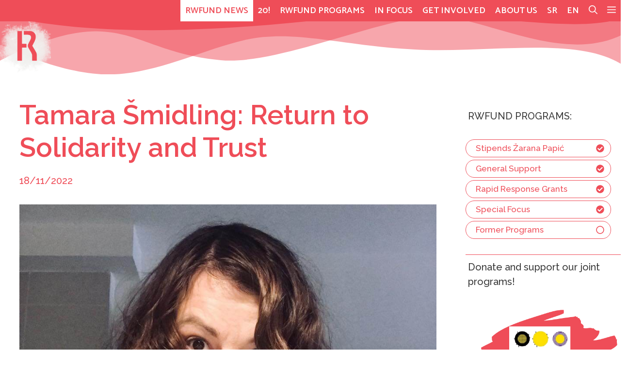

--- FILE ---
content_type: text/html; charset=UTF-8
request_url: https://www.rwfund.org/eng/2022/11/18/tamara-smidling-return-to-for-solidarity-and-trust/
body_size: 37100
content:
<!DOCTYPE html><html lang="en-US"><head><meta charset="UTF-8"><meta name='robots' content='index, follow, max-image-preview:large, max-snippet:-1, max-video-preview:-1' /><style>img:is([sizes="auto" i], [sizes^="auto," i]) { contain-intrinsic-size: 3000px 1500px }</style><meta name="viewport" content="width=device-width, initial-scale=1"><title>Tamara Šmidling: Return to Solidarity and Trust - Reconstruction Women&#039;s Fund</title><meta name="description" content="Tamara Šmidling, an anthropologist, was born in Belgrade and lived for two decades in Sarajevo. Her main activist and professional focus are in the field of politics of memory and the ways in which societies address specific periods of their history, especially those periods of massive violence from the past. She is currently a program coordinator at Kvinna til Kvinna Foundation where she is dealing with questions of gender-based violence, women’s economic rights, sustainability, and strengthening of women’s and the feminist movement. " /><link rel="canonical" href="https://www.rwfund.org/eng/2022/11/18/tamara-smidling-return-to-for-solidarity-and-trust/" /><meta property="og:locale" content="en_US" /><meta property="og:type" content="article" /><meta property="og:title" content="Tamara Šmidling: Return to Solidarity and Trust - Reconstruction Women&#039;s Fund" /><meta property="og:description" content="Tamara Šmidling, an anthropologist, was born in Belgrade and lived for two decades in Sarajevo. Her main activist and professional focus are in the field of politics of memory and the ways in which societies address specific periods of their history, especially those periods of massive violence from the past. She is currently a program coordinator at Kvinna til Kvinna Foundation where she is dealing with questions of gender-based violence, women’s economic rights, sustainability, and strengthening of women’s and the feminist movement. " /><meta property="og:url" content="https://www.rwfund.org/eng/2022/11/18/tamara-smidling-return-to-for-solidarity-and-trust/" /><meta property="og:site_name" content="Reconstruction Women&#039;s Fund" /><meta property="article:published_time" content="2022-11-18T08:00:00+00:00" /><meta property="article:modified_time" content="2022-11-18T10:30:09+00:00" /><meta property="og:image" content="https://www.rwfund.org/eng/wp-content/uploads/sites/2/2022/11/Tamara-Smidling.jpg" /><meta property="og:image:width" content="960" /><meta property="og:image:height" content="960" /><meta property="og:image:type" content="image/jpeg" /><meta name="author" content="Vlidi" /><meta name="twitter:card" content="summary_large_image" /><meta name="twitter:label1" content="Written by" /><meta name="twitter:data1" content="Vlidi" /><meta name="twitter:label2" content="Est. reading time" /><meta name="twitter:data2" content="5 minutes" /> <script type="application/ld+json" class="yoast-schema-graph">{"@context":"https://schema.org","@graph":[{"@type":"Article","@id":"https://www.rwfund.org/eng/2022/11/18/tamara-smidling-return-to-for-solidarity-and-trust/#article","isPartOf":{"@id":"https://www.rwfund.org/eng/2022/11/18/tamara-smidling-return-to-for-solidarity-and-trust/"},"author":{"name":"Vlidi","@id":"https://www.rwfund.org/eng/#/schema/person/7f66cd314d22cafa159a33ddb347c266"},"headline":"Tamara Šmidling: Return to Solidarity and Trust","datePublished":"2022-11-18T08:00:00+00:00","dateModified":"2022-11-18T10:30:09+00:00","mainEntityOfPage":{"@id":"https://www.rwfund.org/eng/2022/11/18/tamara-smidling-return-to-for-solidarity-and-trust/"},"wordCount":1090,"publisher":{"@id":"https://www.rwfund.org/eng/#organization"},"image":{"@id":"https://www.rwfund.org/eng/2022/11/18/tamara-smidling-return-to-for-solidarity-and-trust/#primaryimage"},"thumbnailUrl":"https://www.rwfund.org/eng/wp-content/uploads/sites/2/2022/11/Tamara-Smidling.jpg","articleSection":["RWFund News","Why We Donate?"],"inLanguage":"en-US"},{"@type":"WebPage","@id":"https://www.rwfund.org/eng/2022/11/18/tamara-smidling-return-to-for-solidarity-and-trust/","url":"https://www.rwfund.org/eng/2022/11/18/tamara-smidling-return-to-for-solidarity-and-trust/","name":"Tamara Šmidling: Return to Solidarity and Trust - Reconstruction Women&#039;s Fund","isPartOf":{"@id":"https://www.rwfund.org/eng/#website"},"primaryImageOfPage":{"@id":"https://www.rwfund.org/eng/2022/11/18/tamara-smidling-return-to-for-solidarity-and-trust/#primaryimage"},"image":{"@id":"https://www.rwfund.org/eng/2022/11/18/tamara-smidling-return-to-for-solidarity-and-trust/#primaryimage"},"thumbnailUrl":"https://www.rwfund.org/eng/wp-content/uploads/sites/2/2022/11/Tamara-Smidling.jpg","datePublished":"2022-11-18T08:00:00+00:00","dateModified":"2022-11-18T10:30:09+00:00","description":"Tamara Šmidling, an anthropologist, was born in Belgrade and lived for two decades in Sarajevo. Her main activist and professional focus are in the field of politics of memory and the ways in which societies address specific periods of their history, especially those periods of massive violence from the past. She is currently a program coordinator at Kvinna til Kvinna Foundation where she is dealing with questions of gender-based violence, women’s economic rights, sustainability, and strengthening of women’s and the feminist movement. ","breadcrumb":{"@id":"https://www.rwfund.org/eng/2022/11/18/tamara-smidling-return-to-for-solidarity-and-trust/#breadcrumb"},"inLanguage":"en-US","potentialAction":[{"@type":"ReadAction","target":["https://www.rwfund.org/eng/2022/11/18/tamara-smidling-return-to-for-solidarity-and-trust/"]}]},{"@type":"ImageObject","inLanguage":"en-US","@id":"https://www.rwfund.org/eng/2022/11/18/tamara-smidling-return-to-for-solidarity-and-trust/#primaryimage","url":"https://www.rwfund.org/eng/wp-content/uploads/sites/2/2022/11/Tamara-Smidling.jpg","contentUrl":"https://www.rwfund.org/eng/wp-content/uploads/sites/2/2022/11/Tamara-Smidling.jpg","width":960,"height":960},{"@type":"BreadcrumbList","@id":"https://www.rwfund.org/eng/2022/11/18/tamara-smidling-return-to-for-solidarity-and-trust/#breadcrumb","itemListElement":[{"@type":"ListItem","position":1,"name":"Home","item":"https://www.rwfund.org/eng/"},{"@type":"ListItem","position":2,"name":"Tamara Šmidling: Return to Solidarity and Trust"}]},{"@type":"WebSite","@id":"https://www.rwfund.org/eng/#website","url":"https://www.rwfund.org/eng/","name":"Reconstruction Women&#039;s Fund","description":"Reconstruction Women&#039;s Fund","publisher":{"@id":"https://www.rwfund.org/eng/#organization"},"potentialAction":[{"@type":"SearchAction","target":{"@type":"EntryPoint","urlTemplate":"https://www.rwfund.org/eng/?s={search_term_string}"},"query-input":{"@type":"PropertyValueSpecification","valueRequired":true,"valueName":"search_term_string"}}],"inLanguage":"en-US"},{"@type":"Organization","@id":"https://www.rwfund.org/eng/#organization","name":"Reconstruction Women's Fund","url":"https://www.rwfund.org/eng/","logo":{"@type":"ImageObject","inLanguage":"en-US","@id":"https://www.rwfund.org/eng/#/schema/logo/image/","url":"https://www.rwfund.org/eng/wp-content/uploads/sites/2/2021/03/LOGO-CROP_V1.svg","contentUrl":"https://www.rwfund.org/eng/wp-content/uploads/sites/2/2021/03/LOGO-CROP_V1.svg","width":420,"height":640,"caption":"Reconstruction Women's Fund"},"image":{"@id":"https://www.rwfund.org/eng/#/schema/logo/image/"}},{"@type":"Person","@id":"https://www.rwfund.org/eng/#/schema/person/7f66cd314d22cafa159a33ddb347c266","name":"Vlidi","image":{"@type":"ImageObject","inLanguage":"en-US","@id":"https://www.rwfund.org/eng/#/schema/person/image/","url":"https://secure.gravatar.com/avatar/ee1eae505fb8c4df5bdca89b166fd0a1953295104c5070b16558f93b0e4932af?s=96&d=mm&r=g","contentUrl":"https://secure.gravatar.com/avatar/ee1eae505fb8c4df5bdca89b166fd0a1953295104c5070b16558f93b0e4932af?s=96&d=mm&r=g","caption":"Vlidi"},"url":"https://www.rwfund.org/eng/author/testadmin/"}]}</script> <link href='https://fonts.gstatic.com' crossorigin rel='preconnect' /><link href='https://fonts.googleapis.com' crossorigin rel='preconnect' /><link rel="alternate" type="application/rss+xml" title="Reconstruction Women&#039;s Fund &raquo; Feed" href="https://www.rwfund.org/eng/feed/" /><link rel="alternate" type="application/rss+xml" title="Reconstruction Women&#039;s Fund &raquo; Comments Feed" href="https://www.rwfund.org/eng/comments/feed/" /> <script defer src="[data-uri]"></script> <link rel='stylesheet' id='generate-fonts-css' href='//fonts.googleapis.com/css?family=Raleway:100,100italic,200,200italic,300,300italic,regular,italic,500,500italic,600,600italic,700,700italic,800,800italic,900,900italic|Roboto+Slab:100,300,regular,700|Catamaran:100,200,300,regular,500,600,700,800,900' media='all' /><style id='wp-emoji-styles-inline-css'>img.wp-smiley, img.emoji {
		display: inline !important;
		border: none !important;
		box-shadow: none !important;
		height: 1em !important;
		width: 1em !important;
		margin: 0 0.07em !important;
		vertical-align: -0.1em !important;
		background: none !important;
		padding: 0 !important;
	}</style><link rel='stylesheet' id='wp-block-library-css' href='https://www.rwfund.org/eng/wp-includes/css/dist/block-library/style.min.css?ver=6.8.3' media='all' /><style id='classic-theme-styles-inline-css'>/*! This file is auto-generated */
.wp-block-button__link{color:#fff;background-color:#32373c;border-radius:9999px;box-shadow:none;text-decoration:none;padding:calc(.667em + 2px) calc(1.333em + 2px);font-size:1.125em}.wp-block-file__button{background:#32373c;color:#fff;text-decoration:none}</style><style id='safe-svg-svg-icon-style-inline-css'>.safe-svg-cover{text-align:center}.safe-svg-cover .safe-svg-inside{display:inline-block;max-width:100%}.safe-svg-cover svg{fill:currentColor;height:100%;max-height:100%;max-width:100%;width:100%}</style><style id='global-styles-inline-css'>:root{--wp--preset--aspect-ratio--square: 1;--wp--preset--aspect-ratio--4-3: 4/3;--wp--preset--aspect-ratio--3-4: 3/4;--wp--preset--aspect-ratio--3-2: 3/2;--wp--preset--aspect-ratio--2-3: 2/3;--wp--preset--aspect-ratio--16-9: 16/9;--wp--preset--aspect-ratio--9-16: 9/16;--wp--preset--color--black: #000000;--wp--preset--color--cyan-bluish-gray: #abb8c3;--wp--preset--color--white: #ffffff;--wp--preset--color--pale-pink: #f78da7;--wp--preset--color--vivid-red: #cf2e2e;--wp--preset--color--luminous-vivid-orange: #ff6900;--wp--preset--color--luminous-vivid-amber: #fcb900;--wp--preset--color--light-green-cyan: #7bdcb5;--wp--preset--color--vivid-green-cyan: #00d084;--wp--preset--color--pale-cyan-blue: #8ed1fc;--wp--preset--color--vivid-cyan-blue: #0693e3;--wp--preset--color--vivid-purple: #9b51e0;--wp--preset--color--contrast: var(--contrast);--wp--preset--color--contrast-2: var(--contrast-2);--wp--preset--color--contrast-3: var(--contrast-3);--wp--preset--color--base: var(--base);--wp--preset--color--base-2: var(--base-2);--wp--preset--color--base-3: var(--base-3);--wp--preset--color--accent: var(--accent);--wp--preset--gradient--vivid-cyan-blue-to-vivid-purple: linear-gradient(135deg,rgba(6,147,227,1) 0%,rgb(155,81,224) 100%);--wp--preset--gradient--light-green-cyan-to-vivid-green-cyan: linear-gradient(135deg,rgb(122,220,180) 0%,rgb(0,208,130) 100%);--wp--preset--gradient--luminous-vivid-amber-to-luminous-vivid-orange: linear-gradient(135deg,rgba(252,185,0,1) 0%,rgba(255,105,0,1) 100%);--wp--preset--gradient--luminous-vivid-orange-to-vivid-red: linear-gradient(135deg,rgba(255,105,0,1) 0%,rgb(207,46,46) 100%);--wp--preset--gradient--very-light-gray-to-cyan-bluish-gray: linear-gradient(135deg,rgb(238,238,238) 0%,rgb(169,184,195) 100%);--wp--preset--gradient--cool-to-warm-spectrum: linear-gradient(135deg,rgb(74,234,220) 0%,rgb(151,120,209) 20%,rgb(207,42,186) 40%,rgb(238,44,130) 60%,rgb(251,105,98) 80%,rgb(254,248,76) 100%);--wp--preset--gradient--blush-light-purple: linear-gradient(135deg,rgb(255,206,236) 0%,rgb(152,150,240) 100%);--wp--preset--gradient--blush-bordeaux: linear-gradient(135deg,rgb(254,205,165) 0%,rgb(254,45,45) 50%,rgb(107,0,62) 100%);--wp--preset--gradient--luminous-dusk: linear-gradient(135deg,rgb(255,203,112) 0%,rgb(199,81,192) 50%,rgb(65,88,208) 100%);--wp--preset--gradient--pale-ocean: linear-gradient(135deg,rgb(255,245,203) 0%,rgb(182,227,212) 50%,rgb(51,167,181) 100%);--wp--preset--gradient--electric-grass: linear-gradient(135deg,rgb(202,248,128) 0%,rgb(113,206,126) 100%);--wp--preset--gradient--midnight: linear-gradient(135deg,rgb(2,3,129) 0%,rgb(40,116,252) 100%);--wp--preset--font-size--small: 13px;--wp--preset--font-size--medium: 20px;--wp--preset--font-size--large: 36px;--wp--preset--font-size--x-large: 42px;--wp--preset--spacing--20: 0.44rem;--wp--preset--spacing--30: 0.67rem;--wp--preset--spacing--40: 1rem;--wp--preset--spacing--50: 1.5rem;--wp--preset--spacing--60: 2.25rem;--wp--preset--spacing--70: 3.38rem;--wp--preset--spacing--80: 5.06rem;--wp--preset--shadow--natural: 6px 6px 9px rgba(0, 0, 0, 0.2);--wp--preset--shadow--deep: 12px 12px 50px rgba(0, 0, 0, 0.4);--wp--preset--shadow--sharp: 6px 6px 0px rgba(0, 0, 0, 0.2);--wp--preset--shadow--outlined: 6px 6px 0px -3px rgba(255, 255, 255, 1), 6px 6px rgba(0, 0, 0, 1);--wp--preset--shadow--crisp: 6px 6px 0px rgba(0, 0, 0, 1);}:where(.is-layout-flex){gap: 0.5em;}:where(.is-layout-grid){gap: 0.5em;}body .is-layout-flex{display: flex;}.is-layout-flex{flex-wrap: wrap;align-items: center;}.is-layout-flex > :is(*, div){margin: 0;}body .is-layout-grid{display: grid;}.is-layout-grid > :is(*, div){margin: 0;}:where(.wp-block-columns.is-layout-flex){gap: 2em;}:where(.wp-block-columns.is-layout-grid){gap: 2em;}:where(.wp-block-post-template.is-layout-flex){gap: 1.25em;}:where(.wp-block-post-template.is-layout-grid){gap: 1.25em;}.has-black-color{color: var(--wp--preset--color--black) !important;}.has-cyan-bluish-gray-color{color: var(--wp--preset--color--cyan-bluish-gray) !important;}.has-white-color{color: var(--wp--preset--color--white) !important;}.has-pale-pink-color{color: var(--wp--preset--color--pale-pink) !important;}.has-vivid-red-color{color: var(--wp--preset--color--vivid-red) !important;}.has-luminous-vivid-orange-color{color: var(--wp--preset--color--luminous-vivid-orange) !important;}.has-luminous-vivid-amber-color{color: var(--wp--preset--color--luminous-vivid-amber) !important;}.has-light-green-cyan-color{color: var(--wp--preset--color--light-green-cyan) !important;}.has-vivid-green-cyan-color{color: var(--wp--preset--color--vivid-green-cyan) !important;}.has-pale-cyan-blue-color{color: var(--wp--preset--color--pale-cyan-blue) !important;}.has-vivid-cyan-blue-color{color: var(--wp--preset--color--vivid-cyan-blue) !important;}.has-vivid-purple-color{color: var(--wp--preset--color--vivid-purple) !important;}.has-black-background-color{background-color: var(--wp--preset--color--black) !important;}.has-cyan-bluish-gray-background-color{background-color: var(--wp--preset--color--cyan-bluish-gray) !important;}.has-white-background-color{background-color: var(--wp--preset--color--white) !important;}.has-pale-pink-background-color{background-color: var(--wp--preset--color--pale-pink) !important;}.has-vivid-red-background-color{background-color: var(--wp--preset--color--vivid-red) !important;}.has-luminous-vivid-orange-background-color{background-color: var(--wp--preset--color--luminous-vivid-orange) !important;}.has-luminous-vivid-amber-background-color{background-color: var(--wp--preset--color--luminous-vivid-amber) !important;}.has-light-green-cyan-background-color{background-color: var(--wp--preset--color--light-green-cyan) !important;}.has-vivid-green-cyan-background-color{background-color: var(--wp--preset--color--vivid-green-cyan) !important;}.has-pale-cyan-blue-background-color{background-color: var(--wp--preset--color--pale-cyan-blue) !important;}.has-vivid-cyan-blue-background-color{background-color: var(--wp--preset--color--vivid-cyan-blue) !important;}.has-vivid-purple-background-color{background-color: var(--wp--preset--color--vivid-purple) !important;}.has-black-border-color{border-color: var(--wp--preset--color--black) !important;}.has-cyan-bluish-gray-border-color{border-color: var(--wp--preset--color--cyan-bluish-gray) !important;}.has-white-border-color{border-color: var(--wp--preset--color--white) !important;}.has-pale-pink-border-color{border-color: var(--wp--preset--color--pale-pink) !important;}.has-vivid-red-border-color{border-color: var(--wp--preset--color--vivid-red) !important;}.has-luminous-vivid-orange-border-color{border-color: var(--wp--preset--color--luminous-vivid-orange) !important;}.has-luminous-vivid-amber-border-color{border-color: var(--wp--preset--color--luminous-vivid-amber) !important;}.has-light-green-cyan-border-color{border-color: var(--wp--preset--color--light-green-cyan) !important;}.has-vivid-green-cyan-border-color{border-color: var(--wp--preset--color--vivid-green-cyan) !important;}.has-pale-cyan-blue-border-color{border-color: var(--wp--preset--color--pale-cyan-blue) !important;}.has-vivid-cyan-blue-border-color{border-color: var(--wp--preset--color--vivid-cyan-blue) !important;}.has-vivid-purple-border-color{border-color: var(--wp--preset--color--vivid-purple) !important;}.has-vivid-cyan-blue-to-vivid-purple-gradient-background{background: var(--wp--preset--gradient--vivid-cyan-blue-to-vivid-purple) !important;}.has-light-green-cyan-to-vivid-green-cyan-gradient-background{background: var(--wp--preset--gradient--light-green-cyan-to-vivid-green-cyan) !important;}.has-luminous-vivid-amber-to-luminous-vivid-orange-gradient-background{background: var(--wp--preset--gradient--luminous-vivid-amber-to-luminous-vivid-orange) !important;}.has-luminous-vivid-orange-to-vivid-red-gradient-background{background: var(--wp--preset--gradient--luminous-vivid-orange-to-vivid-red) !important;}.has-very-light-gray-to-cyan-bluish-gray-gradient-background{background: var(--wp--preset--gradient--very-light-gray-to-cyan-bluish-gray) !important;}.has-cool-to-warm-spectrum-gradient-background{background: var(--wp--preset--gradient--cool-to-warm-spectrum) !important;}.has-blush-light-purple-gradient-background{background: var(--wp--preset--gradient--blush-light-purple) !important;}.has-blush-bordeaux-gradient-background{background: var(--wp--preset--gradient--blush-bordeaux) !important;}.has-luminous-dusk-gradient-background{background: var(--wp--preset--gradient--luminous-dusk) !important;}.has-pale-ocean-gradient-background{background: var(--wp--preset--gradient--pale-ocean) !important;}.has-electric-grass-gradient-background{background: var(--wp--preset--gradient--electric-grass) !important;}.has-midnight-gradient-background{background: var(--wp--preset--gradient--midnight) !important;}.has-small-font-size{font-size: var(--wp--preset--font-size--small) !important;}.has-medium-font-size{font-size: var(--wp--preset--font-size--medium) !important;}.has-large-font-size{font-size: var(--wp--preset--font-size--large) !important;}.has-x-large-font-size{font-size: var(--wp--preset--font-size--x-large) !important;}
:where(.wp-block-post-template.is-layout-flex){gap: 1.25em;}:where(.wp-block-post-template.is-layout-grid){gap: 1.25em;}
:where(.wp-block-columns.is-layout-flex){gap: 2em;}:where(.wp-block-columns.is-layout-grid){gap: 2em;}
:root :where(.wp-block-pullquote){font-size: 1.5em;line-height: 1.6;}</style><link rel='stylesheet' id='generateblocks-google-fonts-css' href='https://fonts.googleapis.com/css?family=Raleway:100,100italic,200,200italic,300,300italic,regular,italic,500,500italic,600,600italic,700,700italic,800,800italic,900,900italic|Catamaran:300,regular,500&#038;display=swap' media='all' /><link rel='stylesheet' id='page-list-style-css' href='https://www.rwfund.org/eng/wp-content/cache/autoptimize/2/autoptimize_single_61f683fdd4f04240088e9f0b823bd21e.php?ver=5.9' media='all' /><link rel='stylesheet' id='vscf-styles-css' href='https://www.rwfund.org/eng/wp-content/plugins/very-simple-contact-form/css/vscf-style.min.css?ver=6.8.3' media='all' /><link rel='stylesheet' id='wp-show-posts-css' href='https://www.rwfund.org/eng/wp-content/plugins/wp-show-posts/css/wp-show-posts-min.css?ver=1.1.6' media='all' /><link rel='stylesheet' id='child-pages-shortcode-css-css' href='https://www.rwfund.org/eng/wp-content/plugins/child-pages-shortcode/css/child-pages-shortcode.min.css?ver=1.1.4' media='all' /><link rel='stylesheet' id='generate-style-css' href='https://www.rwfund.org/eng/wp-content/themes/generatepress/assets/css/main.min.css?ver=3.6.1' media='all' /><style id='generate-style-inline-css'>@media (max-width:768px){}
.is-right-sidebar{width:25%;}.is-left-sidebar{width:30%;}.site-content .content-area{width:75%;}@media (max-width: 768px){.main-navigation .menu-toggle,.sidebar-nav-mobile:not(#sticky-placeholder){display:block;}.main-navigation ul,.gen-sidebar-nav,.main-navigation:not(.slideout-navigation):not(.toggled) .main-nav > ul,.has-inline-mobile-toggle #site-navigation .inside-navigation > *:not(.navigation-search):not(.main-nav){display:none;}.nav-align-right .inside-navigation,.nav-align-center .inside-navigation{justify-content:space-between;}}
.dynamic-author-image-rounded{border-radius:100%;}.dynamic-featured-image, .dynamic-author-image{vertical-align:middle;}.one-container.blog .dynamic-content-template:not(:last-child), .one-container.archive .dynamic-content-template:not(:last-child){padding-bottom:0px;}.dynamic-entry-excerpt > p:last-child{margin-bottom:0px;}</style><link rel='stylesheet' id='lazyload-video-css-css' href='https://www.rwfund.org/eng/wp-content/cache/autoptimize/2/autoptimize_single_38629538949c9bb629712b40de31c2e4.php?ver=2.18.9' media='all' /><style id='lazyload-video-css-inline-css'>.entry-content a.lazy-load-youtube, a.lazy-load-youtube, .lazy-load-vimeo{ background-size: cover; }.titletext.youtube { display: none; }.lazy-load-div:before { content: "\25B6"; text-shadow: 0px 0px 60px rgba(0,0,0,0.8); }</style><link rel='stylesheet' id='generatepress-dynamic-css' href='https://www.rwfund.org/eng/wp-content/uploads/sites/2/generatepress/style_blog-2.min.css?ver=1764782994' media='all' /><link rel='stylesheet' id='generate-child-css' href='https://www.rwfund.org/eng/wp-content/cache/autoptimize/2/autoptimize_single_643d5fbb1648823a211a936d27fcc7a2.php?ver=1739623036' media='all' /><style id='generateblocks-inline-css'>.gb-container.gb-tabs__item:not(.gb-tabs__item-open){display:none;}.gb-container-8b3248a2{border:0px solid;background-color:#ffffff;}.gb-container-8b3248a2 > .gb-inside-container{padding:20px 0;max-width:600px;margin-left:auto;margin-right:auto;}.gb-grid-wrapper > .gb-grid-column-8b3248a2 > .gb-container{display:flex;flex-direction:column;height:100%;}.gb-container-85b25a1f > .gb-inside-container{padding-top:0px;padding-right:5px;padding-bottom:0px;max-width:1280px;margin-left:auto;margin-right:auto;}.gb-grid-wrapper > .gb-grid-column-85b25a1f > .gb-container{display:flex;flex-direction:column;height:100%;}.gb-container-2e29c095{border:0px solid;background-color:#ffffff;max-width:600px;margin-left:auto;margin-right:auto;}.gb-container-2e29c095 > .gb-inside-container{padding:10px 0 20px;max-width:600px;margin-left:auto;margin-right:auto;}.gb-grid-wrapper > .gb-grid-column-2e29c095 > .gb-container{display:flex;flex-direction:column;height:100%;}.gb-container-de9095d6 > .gb-inside-container{padding:10px 5px;max-width:1280px;margin-left:auto;margin-right:auto;}.gb-grid-wrapper > .gb-grid-column-de9095d6 > .gb-container{display:flex;flex-direction:column;height:100%;}.gb-container-de9095d6{position:relative;}.gb-container-82b81830{border:0px solid;background-color:#ffffff;}.gb-container-82b81830 > .gb-inside-container{padding:20px 0;max-width:550px;margin-left:auto;margin-right:auto;}.gb-grid-wrapper > .gb-grid-column-82b81830 > .gb-container{display:flex;flex-direction:column;height:100%;}.gb-container-bfc54dd7 > .gb-inside-container{padding:0 5px 10px;max-width:1280px;margin-left:auto;margin-right:auto;}.gb-grid-wrapper > .gb-grid-column-bfc54dd7 > .gb-container{display:flex;flex-direction:column;height:100%;}.gb-container-e30a4569 > .gb-inside-container{padding:0;}.gb-grid-wrapper > .gb-grid-column-e30a4569{width:20%;}.gb-grid-wrapper > .gb-grid-column-e30a4569 > .gb-container{display:flex;flex-direction:column;height:100%;}.gb-container-52f41e22 > .gb-inside-container{padding:0;}.gb-grid-wrapper > .gb-grid-column-52f41e22{width:20%;}.gb-grid-wrapper > .gb-grid-column-52f41e22 > .gb-container{display:flex;flex-direction:column;height:100%;}.gb-container-3a304fec > .gb-inside-container{padding:0;}.gb-grid-wrapper > .gb-grid-column-3a304fec{width:20%;}.gb-grid-wrapper > .gb-grid-column-3a304fec > .gb-container{display:flex;flex-direction:column;height:100%;}.gb-container-a87c5863 > .gb-inside-container{padding:0;}.gb-grid-wrapper > .gb-grid-column-a87c5863{width:20%;}.gb-grid-wrapper > .gb-grid-column-a87c5863 > .gb-container{display:flex;flex-direction:column;height:100%;}.gb-container-5c017178 > .gb-inside-container{padding:0;}.gb-grid-wrapper > .gb-grid-column-5c017178{width:20%;}.gb-grid-wrapper > .gb-grid-column-5c017178 > .gb-container{display:flex;flex-direction:column;height:100%;}.gb-container-dbbd073e{max-width:400px;margin-left:auto;margin-right:auto;}.gb-container-dbbd073e > .gb-inside-container{padding-right:0px;padding-left:0px;max-width:400px;margin-left:auto;margin-right:auto;}.gb-grid-wrapper > .gb-grid-column-dbbd073e > .gb-container{display:flex;flex-direction:column;height:100%;}.gb-container-e712976c{min-height:40px;margin-top:-40px;position:relative;}.gb-container-e712976c > .gb-inside-container{max-width:1280px;margin-left:auto;margin-right:auto;}.gb-grid-wrapper > .gb-grid-column-e712976c > .gb-container{display:flex;flex-direction:column;height:100%;}.gb-container-e712976c > .gb-shapes .gb-shape-1{color:#ef4d58;position:absolute;overflow:hidden;pointer-events:none;line-height:0;left:0;right:0;top:-1px;transform:scaleY(-1);}.gb-container-e712976c > .gb-shapes .gb-shape-1 svg{height:150px;width:calc(100% + 1.3px);fill:currentColor;position:relative;left:50%;transform:translateX(-50%);min-width:100%;}.gb-container-ceb8cfb6 > .gb-inside-container{padding-top:40px;padding-right:40px;}.gb-grid-wrapper > .gb-grid-column-ceb8cfb6{width:16%;}.gb-grid-wrapper > .gb-grid-column-ceb8cfb6 > .gb-container{display:flex;flex-direction:column;height:100%;}.gb-container-a00e00ca{position:relative;z-index:1;}.gb-container-a00e00ca > .gb-inside-container{padding-top:0px;padding-right:60px;max-width:1280px;margin-left:auto;margin-right:auto;}.gb-grid-wrapper > .gb-grid-column-a00e00ca > .gb-container{display:flex;flex-direction:column;height:100%;}.gb-grid-wrapper > .gb-grid-column-5fa516bc{width:16%;}.gb-grid-wrapper > .gb-grid-column-5fa516bc > .gb-container{display:flex;flex-direction:column;height:100%;}.gb-grid-wrapper > .gb-grid-column-d05ac2d0{width:16%;}.gb-grid-wrapper > .gb-grid-column-d05ac2d0 > .gb-container{display:flex;flex-direction:column;height:100%;}.gb-grid-wrapper > .gb-grid-column-1a97c0cc{width:16%;}.gb-grid-wrapper > .gb-grid-column-1a97c0cc > .gb-container{display:flex;flex-direction:column;height:100%;}.gb-grid-wrapper > .gb-grid-column-f88603ad{width:16%;}.gb-grid-wrapper > .gb-grid-column-f88603ad > .gb-container{display:flex;flex-direction:column;height:100%;}.gb-grid-wrapper > .gb-grid-column-ced61dae{width:16%;}.gb-grid-wrapper > .gb-grid-column-ced61dae > .gb-container{display:flex;flex-direction:column;height:100%;}.gb-container-619bb8dc > .gb-inside-container{padding:20px 40px;max-width:800px;margin-left:auto;margin-right:auto;z-index:1;position:relative;}.gb-grid-wrapper > .gb-grid-column-619bb8dc > .gb-container{display:flex;flex-direction:column;height:100%;}.gb-container-d7c51d03 > .gb-inside-container{padding:0;z-index:100;position:relative;}.gb-grid-wrapper > .gb-grid-column-d7c51d03{width:20%;}.gb-grid-wrapper > .gb-grid-column-d7c51d03 > .gb-container{display:flex;flex-direction:column;height:100%;}.gb-container-8a127aa2 > .gb-inside-container{padding:0;z-index:100;position:relative;}.gb-grid-wrapper > .gb-grid-column-8a127aa2{width:20%;}.gb-grid-wrapper > .gb-grid-column-8a127aa2 > .gb-container{display:flex;flex-direction:column;height:100%;}.gb-container-82b032cd > .gb-inside-container{padding:0;z-index:100;position:relative;}.gb-grid-wrapper > .gb-grid-column-82b032cd{width:20%;}.gb-grid-wrapper > .gb-grid-column-82b032cd > .gb-container{display:flex;flex-direction:column;height:100%;}.gb-container-1b361185 > .gb-inside-container{padding:0;z-index:100;position:relative;}.gb-grid-wrapper > .gb-grid-column-1b361185{width:20%;}.gb-grid-wrapper > .gb-grid-column-1b361185 > .gb-container{display:flex;flex-direction:column;height:100%;}.gb-container-c35bd2db > .gb-inside-container{padding:0;z-index:100;position:relative;}.gb-grid-wrapper > .gb-grid-column-c35bd2db{width:20%;}.gb-grid-wrapper > .gb-grid-column-c35bd2db > .gb-container{display:flex;flex-direction:column;height:100%;}.gb-container-66e36970{max-width:250px;margin-left:auto;margin-right:auto;}.gb-container-66e36970 > .gb-inside-container{max-width:250px;margin-left:auto;margin-right:auto;}.gb-grid-wrapper > .gb-grid-column-66e36970 > .gb-container{display:flex;flex-direction:column;height:100%;}.gb-container-325cf1bc{background-color:rgba(255, 255, 255, 0);position:relative;}.gb-container-325cf1bc > .gb-inside-container{max-width:1280px;margin-left:auto;margin-right:auto;z-index:1;position:relative;}.gb-grid-wrapper > .gb-grid-column-325cf1bc > .gb-container{display:flex;flex-direction:column;height:100%;}.gb-container-325cf1bc > .gb-shapes .gb-shape-1{color:#ef4d58;position:absolute;overflow:hidden;pointer-events:none;line-height:0;left:0;right:0;top:-1px;transform:scaleY(-1);}.gb-container-325cf1bc > .gb-shapes .gb-shape-1 svg{width:%;fill:currentColor;position:relative;left:50%;transform:translateX(-50%);min-width:100%;}.gb-container-0e67b60a{margin-top:10px;}.gb-container-0e67b60a > .gb-inside-container{padding:0;}.gb-grid-wrapper > .gb-grid-column-0e67b60a{width:50%;}.gb-grid-wrapper > .gb-grid-column-0e67b60a > .gb-container{display:flex;flex-direction:column;height:100%;}.gb-container-c7d11f6a{text-align:left;margin-top:-10px;position:relative;z-index:1000;max-width:1280px;margin-left:auto;margin-right:auto;}.gb-container-c7d11f6a > .gb-inside-container{padding-bottom:0px;max-width:1280px;margin-left:auto;margin-right:auto;z-index:1000;position:relative;}.gb-grid-wrapper > .gb-grid-column-c7d11f6a > .gb-container{display:flex;flex-direction:column;height:100%;}.gb-container-da352ee5{margin-top:10px;}.gb-container-da352ee5 > .gb-inside-container{padding:0;}.gb-grid-wrapper > .gb-grid-column-da352ee5{width:50%;}.gb-grid-wrapper > .gb-grid-column-da352ee5 > .gb-container{display:flex;flex-direction:column;height:100%;}.gb-container-d9651af2{text-align:right;margin-top:-10px;position:relative;z-index:1000;max-width:1280px;margin-left:auto;margin-right:auto;}.gb-container-d9651af2 > .gb-inside-container{padding-bottom:0px;max-width:1280px;margin-left:auto;margin-right:auto;z-index:1000;position:relative;}.gb-grid-wrapper > .gb-grid-column-d9651af2 > .gb-container{display:flex;flex-direction:column;height:100%;}.gb-container-216a36bc{padding-top:0em;padding-bottom:0em;}.gb-container-d3b6870f{margin-bottom:0px;border-bottom:1px solid #3a3a3a;}.gb-container-d3b6870f > .gb-inside-container{padding-bottom:0px;}.gb-grid-wrapper > .gb-grid-column-d3b6870f{width:50%;}.gb-grid-wrapper > .gb-grid-column-d3b6870f > .gb-container{display:flex;flex-direction:column;height:100%;}.gb-container-2d548be2{text-align:right;margin-bottom:0px;border-bottom:1px solid #3a3a3a;}.gb-container-2d548be2 > .gb-inside-container{padding-bottom:0px;}.gb-grid-wrapper > .gb-grid-column-2d548be2{width:50%;}.gb-grid-wrapper > .gb-grid-column-2d548be2 > .gb-container{display:flex;flex-direction:column;height:100%;}.gb-container-f2499e6d{background-color:#ef4d58;position:relative;}.gb-container-f2499e6d > .gb-inside-container{padding:220px 20px 0;max-width:1280px;margin-left:auto;margin-right:auto;}.gb-grid-wrapper > .gb-grid-column-f2499e6d > .gb-container{display:flex;flex-direction:column;height:100%;}.gb-container-f2499e6d > .gb-shapes .gb-shape-1{color:#ffffff;z-index:2;position:absolute;overflow:hidden;pointer-events:none;line-height:0;left:0;right:0;top:-1px;transform:scaleY(-1) scaleX(-1);}.gb-container-f2499e6d > .gb-shapes .gb-shape-1 svg{height:140px;width:calc(100% + 1.3px);fill:currentColor;position:relative;left:50%;transform:translateX(-50%);min-width:100%;}.gb-container-f2499e6d > .gb-shapes .gb-shape-2{color:rgba(255, 255, 255, 0.43);z-index:1;position:absolute;overflow:hidden;pointer-events:none;line-height:0;left:0;right:0;top:-1px;transform:scaleY(-1);}.gb-container-f2499e6d > .gb-shapes .gb-shape-2 svg{height:180px;width:130%;fill:currentColor;position:relative;left:50%;transform:translateX(-50%);min-width:100%;}.gb-container-f2499e6d > .gb-shapes .gb-shape-3{color:rgba(239, 77, 88, 0.75);position:absolute;overflow:hidden;pointer-events:none;line-height:0;left:0;right:0;top:-1px;transform:scaleY(-1) scaleX(-1);}.gb-container-f2499e6d > .gb-shapes .gb-shape-3 svg{height:220px;width:calc(100% + 1.3px);fill:currentColor;position:relative;left:50%;transform:translateX(-50%);min-width:100%;}.gb-container-8bf4fced{max-width:1280px;z-index:1;position:relative;padding:80px 20px 0;margin-right:auto;margin-left:auto;}.gb-container-616b4fd7{height:100%;padding:0 0 0 20px;}.gb-grid-wrapper > .gb-grid-column-616b4fd7{width:25%;}.gb-container-06da81f7{display:flex;justify-content:flex-start;margin-left:-20px;}.gb-container-d7eb3ab6{height:90%;padding:0 0 0 20px;border-left:2px solid var(--base-3);}.gb-grid-wrapper > .gb-grid-column-d7eb3ab6{width:25%;}.gb-container-1cd8eacf{height:90%;padding:0 0 0 20px;border-left:2px solid var(--base-3);}.gb-grid-wrapper > .gb-grid-column-1cd8eacf{width:25%;}.gb-container-6088c569{padding:0;border-left:2px solid var(--base-3);}.gb-grid-wrapper > .gb-grid-column-6088c569{width:25%;}.gb-container-8ccfa320{padding-left:20px;}.gb-container-50e1461d{display:flex;align-items:flex-end;justify-content:center;padding-top:60px;padding-bottom:20px;}h4.gb-headline-db8e80e6{font-family:Raleway, sans-serif;font-size:20px;font-weight:regular;text-align:left;padding:10px 5px;color:#3a3a3a;}h6.gb-headline-076a1c3d{display:flex;align-items:center;padding-top:5px;padding-bottom:5px;padding-left:20px;margin-right:20px;margin-bottom:5px;margin-left:0px;border-radius:20px;border:1px solid #ef4d58;color:#ef4d58;background-color:var(--base-3);}h6.gb-headline-076a1c3d a{color:#ef4d58;}h6.gb-headline-076a1c3d a:hover{color:#ffffff;}h6.gb-headline-076a1c3d .gb-icon{line-height:0;color:#ef4d58;padding-right:0.5em;}h6.gb-headline-076a1c3d .gb-icon svg{width:1em;height:1em;fill:currentColor;}h6.gb-headline-076a1c3d .gb-highlight{color:var(--base-3);}h6.gb-headline-d6a6a3aa{display:flex;align-items:center;padding-top:5px;padding-bottom:5px;padding-left:20px;margin-right:20px;margin-bottom:5px;margin-left:0px;border-radius:20px;color:var(--base-3);background-color:#ef4d58;}h6.gb-headline-d6a6a3aa a{color:var(--base-3);}h6.gb-headline-d6a6a3aa a:hover{color:#ffffff;}h6.gb-headline-d6a6a3aa .gb-icon{line-height:0;color:var(--base-3);padding-right:0.5em;}h6.gb-headline-d6a6a3aa .gb-icon svg{width:1em;height:1em;fill:currentColor;}h6.gb-headline-d6a6a3aa .gb-highlight{color:var(--base-3);}h6.gb-headline-159a5d5e{display:flex;align-items:center;padding-top:5px;padding-bottom:5px;padding-left:20px;margin-right:20px;margin-bottom:5px;margin-left:0px;border-radius:20px;color:var(--base-3);background-color:#ef4d58;}h6.gb-headline-159a5d5e a{color:var(--base-3);}h6.gb-headline-159a5d5e a:hover{color:#ffffff;}h6.gb-headline-159a5d5e .gb-icon{line-height:0;color:var(--base-3);padding-right:0.5em;}h6.gb-headline-159a5d5e .gb-icon svg{width:1em;height:1em;fill:currentColor;}h6.gb-headline-159a5d5e .gb-highlight{color:var(--base-3);}h6.gb-headline-6f0686a6{display:flex;align-items:center;padding-top:5px;padding-bottom:5px;padding-left:20px;margin-right:20px;margin-bottom:5px;margin-left:0px;border-radius:20px;color:var(--base-3);background-color:#ef4d58;}h6.gb-headline-6f0686a6 a{color:var(--base-3);}h6.gb-headline-6f0686a6 a:hover{color:#ffffff;}h6.gb-headline-6f0686a6 .gb-icon{line-height:0;color:var(--base-3);padding-right:0.5em;}h6.gb-headline-6f0686a6 .gb-icon svg{width:1em;height:1em;fill:currentColor;}h6.gb-headline-6f0686a6 .gb-highlight{color:var(--base-3);}h6.gb-headline-e6618957{display:flex;align-items:center;padding-top:5px;padding-bottom:5px;padding-left:20px;margin-right:20px;margin-bottom:5px;margin-left:0px;border-radius:20px;color:var(--base-3);background-color:#ef4d58;}h6.gb-headline-e6618957 a{color:var(--base-3);}h6.gb-headline-e6618957 a:hover{color:#ffffff;}h6.gb-headline-e6618957 .gb-icon{line-height:0;color:var(--base-3);padding-right:0.5em;}h6.gb-headline-e6618957 .gb-icon svg{width:1em;height:1em;fill:currentColor;}h6.gb-headline-e6618957 .gb-highlight{color:var(--base-3);}h4.gb-headline-4227ede9{font-family:Raleway, sans-serif;font-size:20px;font-weight:regular;text-align:left;padding:10px 5px;border-top:1px solid #ef4d58;color:#3a3a3a;}p.gb-headline-be3b4d02{font-family:Raleway, sans-serif;font-size:20px;font-weight:regular;text-align:center;padding:10px 5px;margin-bottom:0.5em;border-top:1px solid #ef4d58;color:var(--contrast);}h4.gb-headline-1a95b844{font-family:Raleway, sans-serif;font-size:20px;font-weight:regular;text-align:center;padding:10px 5px;border-bottom:1px solid #ef4d58;color:var(--contrast);}p.gb-headline-6fde8de8{display:inline-block;font-family:Raleway, sans-serif;font-size:16px;font-weight:500;padding:5px 10px 5px 0;margin-bottom:0px;color:#ef4d58;}h3.gb-headline-059040f3{font-family:Catamaran, sans-serif;font-size:22px;font-weight:500;padding-top:0.9em;padding-bottom:0em;margin-bottom:20px;border-top:1px solid #3a3a3a;border-bottom:0px solid #3a3a3a;color:#333333;}h3.gb-headline-059040f3 a{color:#333333;}h3.gb-headline-059040f3 a:hover{color:#ef4d58;}p.gb-headline-5901cd30{display:inline-block;font-family:Raleway, sans-serif;font-size:16px;font-weight:500;padding:5px 0;margin-bottom:0px;color:#ef4d58;}h3.gb-headline-a66e357d{font-family:Catamaran, sans-serif;font-size:22px;font-weight:500;padding-top:0.9em;padding-bottom:0em;margin-bottom:20px;border-top:1px solid #3a3a3a;border-bottom:0px solid #3a3a3a;color:#333333;}h3.gb-headline-a66e357d a{color:#333333;}h3.gb-headline-a66e357d a:hover{color:#ef4d58;}p.gb-headline-cc4dd782{text-align:left;margin-top:25px;color:var(--base-3);}p.gb-headline-09944dcd{display:flex;align-items:center;font-size:16px;margin-bottom:0px;color:var(--base-3);}p.gb-headline-09944dcd a{color:var(--base-3);}p.gb-headline-09944dcd a:hover{color:var(--base-3);}p.gb-headline-09944dcd .gb-icon{line-height:0;color:var(--base-3);padding-right:0.8em;}p.gb-headline-09944dcd .gb-icon svg{width:1em;height:1em;fill:currentColor;}p.gb-headline-84cbe00e{display:flex;align-items:center;font-size:16px;margin-bottom:20px;}p.gb-headline-84cbe00e a{color:var(--base-3);}p.gb-headline-84cbe00e a:hover{color:var(--base-3);}p.gb-headline-84cbe00e .gb-icon{line-height:0;color:var(--base-3);padding-right:0.8em;}p.gb-headline-84cbe00e .gb-icon svg{width:1em;height:1em;fill:currentColor;}p.gb-headline-bd2bcf79{display:flex;align-items:center;font-size:16px;margin-bottom:0px;color:var(--base-3);}p.gb-headline-d9ced3eb{font-size:16px;padding-left:20px;color:var(--base-3);}p.gb-headline-a7067527{font-size:16px;padding-left:20px;color:var(--base-3);}p.gb-headline-9aea3e1a{display:flex;font-size:14px;text-align:center;margin-left:0px;color:#ffffff;}p.gb-headline-9aea3e1a a{color:#ffffff;}.gb-button-wrapper{display:flex;flex-wrap:wrap;align-items:flex-start;justify-content:flex-start;clear:both;}.gb-button-wrapper-cafe16e3{justify-content:flex-end;margin-right:20px;}.gb-button-wrapper-98d4c7d0{justify-content:flex-end;margin-right:20px;}.gb-button-wrapper-6ae2a11d{justify-content:flex-end;margin-right:20px;}.gb-button-wrapper-dfdaa2bb{justify-content:flex-end;margin-right:20px;}.gb-button-wrapper-f9f43cd8{justify-content:flex-end;margin-right:20px;}.gb-button-wrapper-381668c8{justify-content:center;}.gb-button-wrapper-db680982{justify-content:center;}.gb-button-wrapper-a50ef4cd{justify-content:center;}.gb-button-wrapper-c8d102ca{justify-content:center;}.gb-button-wrapper-33ccc55c{justify-content:center;}.gb-button-wrapper-5edc3e5d{justify-content:center;}.gb-button-wrapper-a7376b5d{justify-content:center;}.gb-button-wrapper-83cc5756{justify-content:center;}.gb-button-wrapper-2d7c8f75{justify-content:center;}.gb-button-wrapper-0abe73a4{justify-content:center;}.gb-accordion__item:not(.gb-accordion__item-open) > .gb-button .gb-accordion__icon-open{display:none;}.gb-accordion__item.gb-accordion__item-open > .gb-button .gb-accordion__icon{display:none;}.gb-button-wrapper a.gb-button-82c61da5{display:inline-flex;align-items:center;justify-content:center;font-size:17px;text-align:center;padding:5px 5px 5px 20px;margin-top:2.5px;margin-bottom:2.5px;border-radius:100px;border:1px solid #ef4d58;background-color:#ffffff;color:#ef4d58;text-decoration:none;}.gb-button-wrapper a.gb-button-82c61da5:hover, .gb-button-wrapper a.gb-button-82c61da5:active, .gb-button-wrapper a.gb-button-82c61da5:focus{background-color:#ef4d58;color:#ffffff;}.gb-button-wrapper a.gb-button-82c61da5 .gb-icon{line-height:0;padding-right:0.5em;padding-left:0.5px;}.gb-button-wrapper a.gb-button-82c61da5 .gb-icon svg{width:1em;height:1em;fill:currentColor;}.gb-button-wrapper a.gb-button-475df0bb{display:inline-flex;align-items:center;justify-content:center;font-size:17px;text-align:center;padding:5px 5px 5px 20px;margin-top:2.5px;margin-bottom:2.5px;border-radius:100px;border:1px solid #ef4d58;background-color:#ffffff;color:#ef4d58;text-decoration:none;}.gb-button-wrapper a.gb-button-475df0bb:hover, .gb-button-wrapper a.gb-button-475df0bb:active, .gb-button-wrapper a.gb-button-475df0bb:focus{background-color:#ef4d58;color:#ffffff;}.gb-button-wrapper a.gb-button-475df0bb .gb-icon{line-height:0;padding-right:0.5em;padding-left:0.5px;}.gb-button-wrapper a.gb-button-475df0bb .gb-icon svg{width:1em;height:1em;fill:currentColor;}.gb-button-wrapper a.gb-button-1767fb4e{display:inline-flex;align-items:center;justify-content:center;font-size:17px;text-align:center;padding:5px 5px 5px 20px;margin-top:2.5px;margin-bottom:2.5px;border-radius:100px;border:1px solid #ef4d58;background-color:#ffffff;color:#ef4d58;text-decoration:none;}.gb-button-wrapper a.gb-button-1767fb4e:hover, .gb-button-wrapper a.gb-button-1767fb4e:active, .gb-button-wrapper a.gb-button-1767fb4e:focus{background-color:#ef4d58;color:#ffffff;}.gb-button-wrapper a.gb-button-1767fb4e .gb-icon{line-height:0;padding-right:0.5em;padding-left:0.5px;}.gb-button-wrapper a.gb-button-1767fb4e .gb-icon svg{width:1em;height:1em;fill:currentColor;}.gb-button-wrapper a.gb-button-1c62a9a6{display:inline-flex;align-items:center;justify-content:center;font-size:17px;text-align:center;padding:5px 5px 5px 20px;margin-top:2.5px;margin-bottom:2.5px;border-radius:100px;border:1px solid #ef4d58;background-color:#ffffff;color:#ef4d58;text-decoration:none;}.gb-button-wrapper a.gb-button-1c62a9a6:hover, .gb-button-wrapper a.gb-button-1c62a9a6:active, .gb-button-wrapper a.gb-button-1c62a9a6:focus{background-color:#ef4d58;color:#ffffff;}.gb-button-wrapper a.gb-button-1c62a9a6 .gb-icon{line-height:0;padding-right:0.5em;padding-left:0.5px;}.gb-button-wrapper a.gb-button-1c62a9a6 .gb-icon svg{width:1em;height:1em;fill:currentColor;}.gb-button-wrapper a.gb-button-e7957fd6{display:inline-flex;align-items:center;justify-content:center;font-size:17px;text-align:center;padding:5px 5px 5px 20px;margin-top:2.5px;margin-bottom:2.5px;border-radius:100px;border:1px solid #ef4d58;background-color:#ffffff;color:#ef4d58;text-decoration:none;}.gb-button-wrapper a.gb-button-e7957fd6:hover, .gb-button-wrapper a.gb-button-e7957fd6:active, .gb-button-wrapper a.gb-button-e7957fd6:focus{background-color:#ef4d58;color:#ffffff;}.gb-button-wrapper a.gb-button-e7957fd6 .gb-icon{line-height:0;padding-right:0.5em;padding-left:0.5px;}.gb-button-wrapper a.gb-button-e7957fd6 .gb-icon svg{width:1em;height:1em;fill:currentColor;}.gb-button-wrapper a.gb-button-1c6266c8{display:inline-flex;align-items:center;justify-content:center;letter-spacing:0.02em;font-weight:bold;text-transform:uppercase;text-align:center;padding:7px 11px;border-radius:4px;background-color:rgba(255, 255, 255, 0);color:#ef4d58;text-decoration:none;}.gb-button-wrapper a.gb-button-1c6266c8:hover, .gb-button-wrapper a.gb-button-1c6266c8:active, .gb-button-wrapper a.gb-button-1c6266c8:focus{background-color:#ef4d58;color:var(--base-3);}.gb-button-wrapper a.gb-button-1c6266c8 .gb-icon{line-height:0;}.gb-button-wrapper a.gb-button-1c6266c8 .gb-icon svg{width:2em;height:2em;fill:currentColor;}.gb-button-wrapper a.gb-button-7be6d03c{display:inline-flex;align-items:center;justify-content:center;letter-spacing:0.02em;font-weight:bold;text-transform:uppercase;text-align:center;padding:7px 11px;border-radius:4px;background-color:rgba(255, 255, 255, 0);color:#ef4d58;text-decoration:none;}.gb-button-wrapper a.gb-button-7be6d03c:hover, .gb-button-wrapper a.gb-button-7be6d03c:active, .gb-button-wrapper a.gb-button-7be6d03c:focus{background-color:#ef4d58;color:var(--base-3);}.gb-button-wrapper a.gb-button-7be6d03c .gb-icon{line-height:0;}.gb-button-wrapper a.gb-button-7be6d03c .gb-icon svg{width:2em;height:2em;fill:currentColor;}.gb-button-wrapper a.gb-button-9e9a905d{display:inline-flex;align-items:center;justify-content:center;letter-spacing:0.02em;font-weight:bold;text-transform:uppercase;text-align:center;padding:7px 11px;border-radius:4px;background-color:rgba(255, 255, 255, 0);color:#ef4d58;text-decoration:none;}.gb-button-wrapper a.gb-button-9e9a905d:hover, .gb-button-wrapper a.gb-button-9e9a905d:active, .gb-button-wrapper a.gb-button-9e9a905d:focus{background-color:#ef4d58;color:var(--base-3);}.gb-button-wrapper a.gb-button-9e9a905d .gb-icon{line-height:0;}.gb-button-wrapper a.gb-button-9e9a905d .gb-icon svg{width:2em;height:2em;fill:currentColor;}.gb-button-wrapper a.gb-button-a3582511{display:inline-flex;align-items:center;justify-content:center;letter-spacing:0.02em;font-weight:bold;text-transform:uppercase;text-align:center;padding:7px 11px;border-radius:4px;background-color:rgba(255, 255, 255, 0);color:#ef4d58;text-decoration:none;}.gb-button-wrapper a.gb-button-a3582511:hover, .gb-button-wrapper a.gb-button-a3582511:active, .gb-button-wrapper a.gb-button-a3582511:focus{background-color:#ef4d58;color:var(--base-3);}.gb-button-wrapper a.gb-button-a3582511 .gb-icon{line-height:0;}.gb-button-wrapper a.gb-button-a3582511 .gb-icon svg{width:2em;height:2em;fill:currentColor;}.gb-button-wrapper a.gb-button-a618581d{display:inline-flex;align-items:center;justify-content:center;letter-spacing:0.02em;font-weight:bold;text-transform:uppercase;text-align:center;padding:7px 11px;border-radius:4px;background-color:var(--base-3);color:#ef4d58;text-decoration:none;}.gb-button-wrapper a.gb-button-a618581d:hover, .gb-button-wrapper a.gb-button-a618581d:active, .gb-button-wrapper a.gb-button-a618581d:focus{background-color:#ef4d58;color:var(--base-3);}.gb-button-wrapper a.gb-button-a618581d .gb-icon{line-height:0;}.gb-button-wrapper a.gb-button-a618581d .gb-icon svg{width:2em;height:2em;fill:currentColor;}.gb-button-wrapper a.gb-button-17918c38{display:inline-flex;align-items:center;justify-content:center;letter-spacing:0.02em;font-weight:bold;text-transform:uppercase;text-align:center;padding:22px;border-radius:50%;background-color:#ef4d58;color:#ffffff;text-decoration:none;}.gb-button-wrapper a.gb-button-17918c38:hover, .gb-button-wrapper a.gb-button-17918c38:active, .gb-button-wrapper a.gb-button-17918c38:focus{background-color:#ffffff;color:#ef4d58;}.gb-button-wrapper a.gb-button-17918c38 .gb-icon{line-height:0;}.gb-button-wrapper a.gb-button-17918c38 .gb-icon svg{width:2.7em;height:2.7em;fill:currentColor;}.gb-button-wrapper a.gb-button-38be6a94{display:inline-flex;align-items:center;justify-content:center;letter-spacing:0.02em;font-weight:bold;text-transform:uppercase;text-align:center;padding:22px;border-radius:50%;background-color:#ef4d58;color:#ffffff;text-decoration:none;}.gb-button-wrapper a.gb-button-38be6a94:hover, .gb-button-wrapper a.gb-button-38be6a94:active, .gb-button-wrapper a.gb-button-38be6a94:focus{background-color:#ffffff;color:#ef4d58;}.gb-button-wrapper a.gb-button-38be6a94 .gb-icon{line-height:0;}.gb-button-wrapper a.gb-button-38be6a94 .gb-icon svg{width:2.7em;height:2.7em;fill:currentColor;}.gb-button-wrapper a.gb-button-d297ef3c{display:inline-flex;align-items:center;justify-content:center;letter-spacing:0.02em;font-weight:bold;text-transform:uppercase;text-align:center;padding:22px;border-radius:50%;background-color:#ef4d58;color:#ffffff;text-decoration:none;}.gb-button-wrapper a.gb-button-d297ef3c:hover, .gb-button-wrapper a.gb-button-d297ef3c:active, .gb-button-wrapper a.gb-button-d297ef3c:focus{background-color:#ffffff;color:#ef4d58;}.gb-button-wrapper a.gb-button-d297ef3c .gb-icon{line-height:0;}.gb-button-wrapper a.gb-button-d297ef3c .gb-icon svg{width:2.7em;height:2.7em;fill:currentColor;}.gb-button-wrapper a.gb-button-f85ddc41{display:inline-flex;align-items:center;justify-content:center;column-gap:0.5em;letter-spacing:0.02em;font-weight:bold;text-transform:uppercase;text-align:center;padding:22px;border-radius:50%;background-color:#ef4d58;color:#ffffff;text-decoration:none;}.gb-button-wrapper a.gb-button-f85ddc41:hover, .gb-button-wrapper a.gb-button-f85ddc41:active, .gb-button-wrapper a.gb-button-f85ddc41:focus{background-color:#ffffff;color:#ef4d58;}.gb-button-wrapper a.gb-button-f85ddc41 .gb-icon{line-height:0;}.gb-button-wrapper a.gb-button-f85ddc41 .gb-icon svg{width:2.7em;height:2.7em;fill:currentColor;}.gb-button-wrapper a.gb-button-65abfd20{display:inline-flex;align-items:center;justify-content:center;column-gap:0.5em;letter-spacing:0.02em;font-weight:bold;text-transform:uppercase;text-align:center;padding:22px;border-radius:50%;background-color:#ef4d58;color:#ffffff;text-decoration:none;}.gb-button-wrapper a.gb-button-65abfd20:hover, .gb-button-wrapper a.gb-button-65abfd20:active, .gb-button-wrapper a.gb-button-65abfd20:focus{background-color:#ffffff;color:#ef4d58;}.gb-button-wrapper a.gb-button-65abfd20 .gb-icon{line-height:0;}.gb-button-wrapper a.gb-button-65abfd20 .gb-icon svg{width:2.7em;height:2.7em;fill:currentColor;}a.gb-button-2231f389{display:inline-flex;align-items:center;justify-content:center;font-size:26px;font-weight:600;text-align:center;padding:10px;margin-right:10px;border-radius:100%;border:0px solid;background-color:#ef4d58;color:var(--base-3);text-decoration:none;}a.gb-button-2231f389:hover, a.gb-button-2231f389:active, a.gb-button-2231f389:focus{background-color:var(--base-3);color:#ef4d58;}a.gb-button-2231f389 .gb-icon{line-height:0;}a.gb-button-2231f389 .gb-icon svg{width:1.2em;height:1.2em;fill:currentColor;}a.gb-button-7b91a1a6{display:inline-flex;align-items:center;justify-content:center;font-size:26px;font-weight:600;text-align:center;padding:10px;margin-right:10px;border-radius:100%;border:0px solid;background-color:#ef4d58;color:var(--base-3);text-decoration:none;}a.gb-button-7b91a1a6:hover, a.gb-button-7b91a1a6:active, a.gb-button-7b91a1a6:focus{background-color:var(--base-3);color:#ef4d58;}a.gb-button-7b91a1a6 .gb-icon{line-height:0;}a.gb-button-7b91a1a6 .gb-icon svg{width:1.2em;height:1.2em;fill:currentColor;}a.gb-button-e11b9173{display:inline-flex;align-items:center;justify-content:center;font-size:26px;font-weight:600;text-align:center;padding:10px;margin-right:10px;border-radius:100%;border:0px solid;background-color:#ef4d58;color:var(--base-3);text-decoration:none;}a.gb-button-e11b9173:hover, a.gb-button-e11b9173:active, a.gb-button-e11b9173:focus{background-color:var(--base-3);color:#ef4d58;}a.gb-button-e11b9173 .gb-icon{line-height:0;}a.gb-button-e11b9173 .gb-icon svg{width:1.2em;height:1.2em;fill:currentColor;}a.gb-button-75be2872{display:inline-flex;align-items:center;justify-content:center;font-size:26px;font-weight:600;text-align:center;padding:10px;margin-right:10px;border-radius:100%;border:0px solid;background-color:#ef4d58;color:var(--base-3);text-decoration:none;}a.gb-button-75be2872:hover, a.gb-button-75be2872:active, a.gb-button-75be2872:focus{background-color:var(--base-3);color:#ef4d58;}a.gb-button-75be2872 .gb-icon{line-height:0;}a.gb-button-75be2872 .gb-icon svg{width:1.2em;height:1.2em;fill:currentColor;}a.gb-button-89ab2f96{display:inline-flex;align-items:center;justify-content:center;font-size:26px;font-weight:600;text-align:center;padding:10px;margin-right:10px;border-radius:100%;border:0px solid;background-color:#ef4d58;color:var(--base-3);text-decoration:none;}a.gb-button-89ab2f96:hover, a.gb-button-89ab2f96:active, a.gb-button-89ab2f96:focus{background-color:var(--base-3);color:#ef4d58;}a.gb-button-89ab2f96 .gb-icon{line-height:0;}a.gb-button-89ab2f96 .gb-icon svg{width:1.2em;height:1.2em;fill:currentColor;}.gb-button-wrapper a.gb-button-3201a56d{display:inline-flex;align-items:center;justify-content:center;font-family:Raleway, sans-serif;font-size:16px;text-align:left;padding:5px;color:#ffffff;text-decoration:none;}.gb-button-wrapper a.gb-button-3201a56d:hover, .gb-button-wrapper a.gb-button-3201a56d:active, .gb-button-wrapper a.gb-button-3201a56d:focus{background-color:#ffffff;color:#ef4d58;}.gb-button-wrapper a.gb-button-7de39b48{display:inline-flex;align-items:center;justify-content:center;font-family:Raleway, sans-serif;font-size:16px;text-align:left;padding:5px;color:#ffffff;text-decoration:none;}.gb-button-wrapper a.gb-button-7de39b48:hover, .gb-button-wrapper a.gb-button-7de39b48:active, .gb-button-wrapper a.gb-button-7de39b48:focus{background-color:#ffffff;color:#ef4d58;}.gb-button-wrapper a.gb-button-dacaa718{display:inline-flex;align-items:center;justify-content:center;font-family:Raleway, sans-serif;font-size:16px;text-align:left;padding:5px;color:#ffffff;text-decoration:none;}.gb-button-wrapper a.gb-button-dacaa718:hover, .gb-button-wrapper a.gb-button-dacaa718:active, .gb-button-wrapper a.gb-button-dacaa718:focus{background-color:#ffffff;color:#ef4d58;}.gb-button-wrapper a.gb-button-86f541d2{display:inline-flex;align-items:center;justify-content:center;font-family:Raleway, sans-serif;font-size:16px;text-align:left;padding:5px;color:#ffffff;text-decoration:none;}.gb-button-wrapper a.gb-button-86f541d2:hover, .gb-button-wrapper a.gb-button-86f541d2:active, .gb-button-wrapper a.gb-button-86f541d2:focus{background-color:#ffffff;color:#ef4d58;}.gb-button-wrapper a.gb-button-b3e15a40{display:inline-flex;align-items:center;justify-content:center;font-family:Raleway, sans-serif;font-size:16px;text-align:left;padding:5px;color:#ffffff;text-decoration:none;}.gb-button-wrapper a.gb-button-b3e15a40:hover, .gb-button-wrapper a.gb-button-b3e15a40:active, .gb-button-wrapper a.gb-button-b3e15a40:focus{background-color:#ffffff;color:#ef4d58;}.gb-button-wrapper a.gb-button-72baf242{display:inline-flex;align-items:center;justify-content:center;font-family:Raleway, sans-serif;font-size:16px;text-align:left;padding:5px;color:#ffffff;text-decoration:none;}.gb-button-wrapper a.gb-button-72baf242:hover, .gb-button-wrapper a.gb-button-72baf242:active, .gb-button-wrapper a.gb-button-72baf242:focus{background-color:#ffffff;color:#ef4d58;}.gb-grid-wrapper-d462c47f{display:flex;flex-wrap:wrap;justify-content:center;margin-left:-30px;}.gb-grid-wrapper-d462c47f > .gb-grid-column{box-sizing:border-box;padding-left:30px;}.gb-grid-wrapper-68b3523c{display:flex;flex-wrap:wrap;}.gb-grid-wrapper-68b3523c > .gb-grid-column{box-sizing:border-box;}.gb-grid-wrapper-32fb588e{display:flex;flex-wrap:wrap;margin-left:-60px;}.gb-grid-wrapper-32fb588e > .gb-grid-column{box-sizing:border-box;padding-left:60px;}.gb-grid-wrapper-e4d403b4{display:flex;flex-wrap:wrap;}.gb-grid-wrapper-e4d403b4 > .gb-grid-column{box-sizing:border-box;padding-left:0px;padding-bottom:0px;}.gb-grid-wrapper-247e22b5{display:flex;flex-wrap:wrap;}.gb-grid-wrapper-247e22b5 > .gb-grid-column{box-sizing:border-box;padding-left:0px;padding-bottom:0px;}.gb-grid-wrapper-f69ca347{display:flex;flex-wrap:wrap;margin-left:-40px;}.gb-grid-wrapper-f69ca347 > .gb-grid-column{box-sizing:border-box;padding-left:40px;}.gb-block-image-b2b51bc4{text-align:left;}.gb-image-b2b51bc4{height:100px;object-fit:contain;vertical-align:middle;}@media (min-width: 1025px) {.gb-container-85b25a1f{display:none !important;}.gb-container-66e36970{display:none !important;}.gb-container-325cf1bc{display:none !important;}.gb-button-wrapper-cafe16e3{flex-direction:column;align-items:flex-end;}.gb-button-wrapper-cafe16e3 > .gb-button{flex:1;width:100%;box-sizing:border-box;}.gb-button-wrapper-98d4c7d0{flex-direction:column;align-items:flex-end;}.gb-button-wrapper-98d4c7d0 > .gb-button{flex:1;width:100%;box-sizing:border-box;}.gb-button-wrapper-6ae2a11d{flex-direction:column;align-items:flex-end;}.gb-button-wrapper-6ae2a11d > .gb-button{flex:1;width:100%;box-sizing:border-box;}.gb-button-wrapper-dfdaa2bb{flex-direction:column;align-items:flex-end;}.gb-button-wrapper-dfdaa2bb > .gb-button{flex:1;width:100%;box-sizing:border-box;}.gb-button-wrapper-f9f43cd8{flex-direction:column;align-items:flex-end;}.gb-button-wrapper-f9f43cd8 > .gb-button{flex:1;width:100%;box-sizing:border-box;}.gb-button-wrapper-f2251b60{flex-direction:column;}}@media (max-width: 1024px) {.gb-container-8b3248a2 > .gb-inside-container{padding-top:60px;padding-bottom:60px;padding-left:10px;}.gb-container-2e29c095 > .gb-inside-container{padding-top:60px;padding-bottom:60px;}.gb-container-82b81830 > .gb-inside-container{padding-top:60px;padding-bottom:60px;}.gb-grid-wrapper > .gb-grid-column-e30a4569{width:25%;}.gb-grid-wrapper > .gb-grid-column-52f41e22{width:25%;}.gb-grid-wrapper > .gb-grid-column-3a304fec{width:25%;}.gb-grid-wrapper > .gb-grid-column-a87c5863{width:25%;}.gb-grid-wrapper > .gb-grid-column-5c017178{width:25%;}.gb-grid-wrapper > .gb-grid-column-0e67b60a{width:50%;}.gb-container-c7d11f6a{margin-top:0px;}.gb-container-c7d11f6a > .gb-inside-container{padding:20px;}.gb-grid-wrapper > .gb-grid-column-da352ee5{width:50%;}.gb-container-d3b6870f{margin-bottom:0px;border-top:1px solid #3a3a3a;border-bottom:0px solid #3a3a3a;}.gb-container-d3b6870f > .gb-inside-container{padding-bottom:0px;}.gb-grid-wrapper > .gb-grid-column-d3b6870f{width:100%;}.gb-container-2d548be2{margin-top:-30px;border-bottom:01px solid #3a3a3a;}.gb-container-2d548be2 > .gb-inside-container{padding-top:0px;}.gb-grid-wrapper > .gb-grid-column-2d548be2{width:100%;}.gb-container-f2499e6d > .gb-inside-container{padding-bottom:40px;}.gb-container-8bf4fced{padding-top:70px;padding-bottom:70px;}.gb-grid-wrapper > .gb-grid-column-616b4fd7{width:50%;}.gb-container-06da81f7{margin-top:60px;}.gb-grid-wrapper > .gb-grid-column-d7eb3ab6{width:50%;}.gb-container-1cd8eacf{padding-top:60px;border-top:2px solid rgba(255, 255, 255, 0.1);border-right:0px solid rgba(255, 255, 255, 0.1);border-bottom:0px solid rgba(255, 255, 255, 0.1);border-left:0px solid rgba(255, 255, 255, 0.1);}.gb-grid-wrapper > .gb-grid-column-1cd8eacf{width:50%;}.gb-container-6088c569{padding-top:60px;border-top:2px solid rgba(255, 255, 255, 0.1);border-right:0px solid rgba(255, 255, 255, 0.1);border-bottom:0px solid rgba(255, 255, 255, 0.1);border-left:0px solid rgba(255, 255, 255, 0.1);}.gb-grid-wrapper > .gb-grid-column-6088c569{width:50%;}p.gb-headline-6fde8de8{font-size:18px;padding-top:15px;}h3.gb-headline-059040f3{padding-top:0.4em;border-top:0px solid #3a3a3a;border-bottom:1px solid #3a3a3a;}p.gb-headline-5901cd30{font-size:18px;}h3.gb-headline-a66e357d{padding-top:0.4em;border-top:0px solid #3a3a3a;}.gb-button-wrapper a.gb-button-82c61da5{font-size:28px;}.gb-button-wrapper a.gb-button-475df0bb{font-size:28px;}.gb-button-wrapper a.gb-button-1767fb4e{font-size:28px;}.gb-button-wrapper a.gb-button-1c62a9a6{font-size:28px;}.gb-button-wrapper a.gb-button-e7957fd6{font-size:28px;}.gb-grid-wrapper-f69ca347 > .gb-grid-column{padding-bottom:60px;}}@media (max-width: 1024px) and (min-width: 768px) {.gb-container-85b25a1f{display:none !important;}.gb-container-e712976c{display:none !important;}.gb-container-66e36970{display:none !important;}.gb-grid-wrapper > div.gb-grid-column-1cd8eacf{padding-bottom:0;}.gb-grid-wrapper > div.gb-grid-column-6088c569{padding-bottom:0;}.gb-button-wrapper-cafe16e3{flex-direction:column;}.gb-button-wrapper-cafe16e3 > .gb-button{flex:1;width:100%;box-sizing:border-box;}.gb-button-wrapper-98d4c7d0{flex-direction:column;}.gb-button-wrapper-98d4c7d0 > .gb-button{flex:1;width:100%;box-sizing:border-box;}.gb-button-wrapper-6ae2a11d{flex-direction:column;}.gb-button-wrapper-6ae2a11d > .gb-button{flex:1;width:100%;box-sizing:border-box;}.gb-button-wrapper-dfdaa2bb{flex-direction:column;}.gb-button-wrapper-dfdaa2bb > .gb-button{flex:1;width:100%;box-sizing:border-box;}.gb-button-wrapper-f9f43cd8{flex-direction:column;}.gb-button-wrapper-f9f43cd8 > .gb-button{flex:1;width:100%;box-sizing:border-box;}.gb-button-wrapper-5edc3e5d > .gb-button{flex:1;}.gb-button-wrapper-f2251b60{flex-direction:column;}}@media (max-width: 767px) {.gb-container-8b3248a2{margin-top:-3em;}.gb-container-8b3248a2 > .gb-inside-container{padding-top:0px;padding-bottom:30px;padding-left:20px;}.gb-container-85b25a1f > .gb-inside-container{padding-top:0px;padding-bottom:0px;}.gb-container-85b25a1f{display:none !important;}.gb-container-2e29c095 > .gb-inside-container{padding-top:30px;padding-bottom:30px;}.gb-container-de9095d6 > .gb-inside-container{padding-top:0px;padding-bottom:0px;}.gb-container-82b81830 > .gb-inside-container{padding-top:30px;padding-bottom:30px;}.gb-container-bfc54dd7 > .gb-inside-container{padding-top:0px;padding-bottom:0px;}.gb-grid-wrapper > .gb-grid-column-e30a4569{width:25%;}.gb-grid-wrapper > .gb-grid-column-52f41e22{width:25%;}.gb-grid-wrapper > .gb-grid-column-3a304fec{width:25%;}.gb-grid-wrapper > .gb-grid-column-a87c5863{width:25%;}.gb-grid-wrapper > .gb-grid-column-5c017178{width:25%;}.gb-container-dbbd073e{margin-right:20px;display:none !important;}.gb-container-e712976c{display:none !important;}.gb-grid-wrapper > .gb-grid-column-ceb8cfb6{width:100%;}.gb-grid-wrapper > .gb-grid-column-5fa516bc{width:100%;}.gb-grid-wrapper > .gb-grid-column-d05ac2d0{width:100%;}.gb-grid-wrapper > .gb-grid-column-1a97c0cc{width:100%;}.gb-grid-wrapper > .gb-grid-column-f88603ad{width:100%;}.gb-grid-wrapper > .gb-grid-column-ced61dae{width:100%;}.gb-container-619bb8dc > .gb-inside-container{padding-top:0px;padding-bottom:0px;}.gb-grid-wrapper > .gb-grid-column-d7c51d03{width:25%;}.gb-grid-wrapper > .gb-grid-column-8a127aa2{width:25%;}.gb-grid-wrapper > .gb-grid-column-82b032cd{width:25%;}.gb-grid-wrapper > .gb-grid-column-1b361185{width:25%;}.gb-grid-wrapper > .gb-grid-column-c35bd2db{width:25%;}.gb-container-325cf1bc > .gb-inside-container{padding-right:20px;padding-left:20px;}.gb-container-325cf1bc > .gb-shapes .gb-shape-1 svg{height:70px;}.gb-grid-wrapper > .gb-grid-column-0e67b60a{width:50%;}.gb-container-c7d11f6a{margin-top:-30px;}.gb-container-c7d11f6a > .gb-inside-container{padding-top:20px;padding-right:10px;padding-bottom:10px;}.gb-grid-wrapper > .gb-grid-column-da352ee5{width:50%;}.gb-container-d9651af2{margin-top:-30px;}.gb-container-d9651af2 > .gb-inside-container{padding-top:20px;padding-right:10px;padding-bottom:10px;}.gb-grid-wrapper > .gb-grid-column-d3b6870f{width:100%;}.gb-grid-wrapper > .gb-grid-column-2d548be2{width:100%;}.gb-container-f2499e6d > .gb-inside-container{padding-top:150px;padding-bottom:20px;}.gb-container-f2499e6d > .gb-shapes .gb-shape-1 svg{height:100px;width:150%;}.gb-container-f2499e6d > .gb-shapes .gb-shape-2 svg{height:150px;width:150%;}.gb-container-f2499e6d > .gb-shapes .gb-shape-3 svg{height:150px;width:150%;}.gb-container-8bf4fced{padding:60px 15px;}.gb-grid-wrapper > .gb-grid-column-616b4fd7{width:100%;}.gb-container-06da81f7{justify-content:flex-start;}.gb-container-d7eb3ab6{padding-top:60px;border-top:2px solid rgba(255, 255, 255, 0.1);border-right:0px solid rgba(255, 255, 255, 0.1);border-bottom:0px solid rgba(255, 255, 255, 0.1);border-left:0px solid rgba(255, 255, 255, 0.1);}.gb-grid-wrapper > .gb-grid-column-d7eb3ab6{width:100%;}.gb-grid-wrapper > .gb-grid-column-1cd8eacf{width:100%;}.gb-grid-wrapper > .gb-grid-column-6088c569{width:100%;}.gb-grid-wrapper > div.gb-grid-column-6088c569{padding-bottom:0;}.gb-container-50e1461d{display:flex;flex-direction:column;margin-bottom:0px;}h4.gb-headline-db8e80e6{font-size:26px;padding-top:0px;}h4.gb-headline-4227ede9{font-size:26px;padding-left:20px;}p.gb-headline-be3b4d02{font-size:26px;}h4.gb-headline-1a95b844{font-size:26px;}p.gb-headline-6fde8de8{font-size:16px;}p.gb-headline-5901cd30{font-size:16px;}p.gb-headline-cc4dd782{margin-bottom:0px;}p.gb-headline-9aea3e1a{text-align:left;}.gb-button-wrapper-cafe16e3{flex-direction:column;}.gb-button-wrapper-cafe16e3 > .gb-button{flex:1;width:100%;box-sizing:border-box;}.gb-button-wrapper-98d4c7d0{flex-direction:column;}.gb-button-wrapper-98d4c7d0 > .gb-button{flex:1;width:100%;box-sizing:border-box;}.gb-button-wrapper-6ae2a11d{flex-direction:column;}.gb-button-wrapper-6ae2a11d > .gb-button{flex:1;width:100%;box-sizing:border-box;}.gb-button-wrapper-dfdaa2bb{flex-direction:column;}.gb-button-wrapper-dfdaa2bb > .gb-button{flex:1;width:100%;box-sizing:border-box;}.gb-button-wrapper-f9f43cd8{flex-direction:column;}.gb-button-wrapper-f9f43cd8 > .gb-button{flex:1;width:100%;box-sizing:border-box;}.gb-button-wrapper-5edc3e5d > .gb-button{flex:1;}.gb-button-wrapper-f2251b60{flex-direction:column;}.gb-button-wrapper a.gb-button-82c61da5{font-size:24px;}.gb-button-wrapper a.gb-button-475df0bb{font-size:24px;}.gb-button-wrapper a.gb-button-1767fb4e{font-size:24px;}.gb-button-wrapper a.gb-button-1c62a9a6{font-size:24px;}.gb-button-wrapper a.gb-button-e7957fd6{font-size:24px;}.gb-button-wrapper a.gb-button-1c6266c8 .gb-icon svg{width:3em;height:3em;}.gb-button-wrapper a.gb-button-7be6d03c .gb-icon svg{width:3em;height:3em;}.gb-button-wrapper a.gb-button-9e9a905d .gb-icon svg{width:3em;height:3em;}.gb-button-wrapper a.gb-button-a3582511 .gb-icon svg{width:3em;height:3em;}.gb-button-wrapper a.gb-button-a618581d .gb-icon svg{width:3em;height:3em;}.gb-button-wrapper a.gb-button-17918c38 .gb-icon svg{width:1.8em;height:1.8em;}.gb-button-wrapper a.gb-button-38be6a94 .gb-icon svg{width:1.8em;height:1.8em;}.gb-button-wrapper a.gb-button-d297ef3c .gb-icon svg{width:1.8em;height:1.8em;}.gb-button-wrapper a.gb-button-f85ddc41 .gb-icon svg{width:1.8em;height:1.8em;}.gb-button-wrapper a.gb-button-65abfd20 .gb-icon svg{width:1.8em;height:1.8em;}.gb-grid-wrapper-32fb588e > .gb-grid-column{padding-bottom:30px;}}:root{--gb-container-width:1280px;}.gb-container .wp-block-image img{vertical-align:middle;}.gb-grid-wrapper .wp-block-image{margin-bottom:0;}.gb-highlight{background:none;}.gb-shape{line-height:0;}.gb-container-link{position:absolute;top:0;right:0;bottom:0;left:0;z-index:99;}</style><link rel='stylesheet' id='generate-blog-columns-css' href='https://www.rwfund.org/eng/wp-content/plugins/gp-premium/blog/functions/css/columns.min.css?ver=2.5.5' media='all' /><style id='kadence-blocks-global-variables-inline-css'>:root {--global-kb-font-size-sm:clamp(0.8rem, 0.73rem + 0.217vw, 0.9rem);--global-kb-font-size-md:clamp(1.1rem, 0.995rem + 0.326vw, 1.25rem);--global-kb-font-size-lg:clamp(1.75rem, 1.576rem + 0.543vw, 2rem);--global-kb-font-size-xl:clamp(2.25rem, 1.728rem + 1.63vw, 3rem);--global-kb-font-size-xxl:clamp(2.5rem, 1.456rem + 3.26vw, 4rem);--global-kb-font-size-xxxl:clamp(2.75rem, 0.489rem + 7.065vw, 6rem);}:root {--global-palette1: #3182CE;--global-palette2: #2B6CB0;--global-palette3: #1A202C;--global-palette4: #2D3748;--global-palette5: #4A5568;--global-palette6: #718096;--global-palette7: #EDF2F7;--global-palette8: #F7FAFC;--global-palette9: #ffffff;}</style><link rel='stylesheet' id='generate-offside-css' href='https://www.rwfund.org/eng/wp-content/plugins/gp-premium/menu-plus/functions/css/offside.min.css?ver=2.5.5' media='all' /><style id='generate-offside-inline-css'>:root{--gp-slideout-width:265px;}.slideout-navigation.main-navigation{background-color:#ef4d58;}.slideout-navigation.main-navigation .main-nav ul li a{color:#ffffff;font-weight:600;text-transform:uppercase;font-size:18px;}.slideout-navigation.main-navigation ul ul{background-color:#ef4d58;}.slideout-navigation.main-navigation .main-nav ul ul li a{color:#ffffff;}.slideout-navigation.main-navigation.do-overlay .main-nav ul ul li a{font-size:1em;font-size:17px;}@media (max-width:768px){.slideout-navigation.main-navigation .main-nav ul li a{font-size:17px;}.slideout-navigation.main-navigation .main-nav ul ul li a{font-size:16px;}}.slideout-navigation.main-navigation .main-nav ul li:not([class*="current-menu-"]):hover > a, .slideout-navigation.main-navigation .main-nav ul li:not([class*="current-menu-"]):focus > a, .slideout-navigation.main-navigation .main-nav ul li.sfHover:not([class*="current-menu-"]) > a{color:#ef4d58;}.slideout-navigation.main-navigation .main-nav ul ul li:not([class*="current-menu-"]):hover > a, .slideout-navigation.main-navigation .main-nav ul ul li:not([class*="current-menu-"]):focus > a, .slideout-navigation.main-navigation .main-nav ul ul li.sfHover:not([class*="current-menu-"]) > a{color:#ef4d58;}.slideout-navigation.main-navigation .main-nav ul li[class*="current-menu-"] > a{color:#ef4d58;}.slideout-navigation, .slideout-navigation a{color:#ffffff;}.slideout-navigation button.slideout-exit{color:#ffffff;padding-left:10px;padding-right:10px;}.slide-opened nav.toggled .menu-toggle:before{display:none;}@media (max-width: 768px){.menu-bar-item.slideout-toggle{display:none;}}</style><link rel='stylesheet' id='generate-navigation-branding-css' href='https://www.rwfund.org/eng/wp-content/plugins/gp-premium/menu-plus/functions/css/navigation-branding-flex.min.css?ver=2.5.5' media='all' /><style id='generate-navigation-branding-inline-css'>.main-navigation.has-branding .inside-navigation.grid-container, .main-navigation.has-branding.grid-container .inside-navigation:not(.grid-container){padding:0px 40px 0px 40px;}.main-navigation.has-branding:not(.grid-container) .inside-navigation:not(.grid-container) .navigation-branding{margin-left:10px;}.main-navigation .sticky-navigation-logo, .main-navigation.navigation-stick .site-logo:not(.mobile-header-logo){display:none;}.main-navigation.navigation-stick .sticky-navigation-logo{display:block;}.navigation-branding img, .site-logo.mobile-header-logo img{height:44px;width:auto;}.navigation-branding .main-title{line-height:44px;}@media (max-width: 768px){.main-navigation.has-branding.nav-align-center .menu-bar-items, .main-navigation.has-sticky-branding.navigation-stick.nav-align-center .menu-bar-items{margin-left:auto;}.navigation-branding{margin-right:auto;margin-left:10px;}.navigation-branding .main-title, .mobile-header-navigation .site-logo{margin-left:10px;}.main-navigation.has-branding .inside-navigation.grid-container{padding:0px;}}</style> <script defer src="https://www.rwfund.org/eng/wp-includes/js/jquery/jquery.min.js?ver=3.7.1" id="jquery-core-js"></script> <script defer src="https://www.rwfund.org/eng/wp-includes/js/jquery/jquery-migrate.min.js?ver=3.4.1" id="jquery-migrate-js"></script> <script defer src="https://www.rwfund.org/eng/wp-content/plugins/child-pages-shortcode/js/child-pages-shortcode.min.js?ver=1.1.4" id="child-pages-shortcode-js"></script> <link rel="https://api.w.org/" href="https://www.rwfund.org/eng/wp-json/" /><link rel="alternate" title="JSON" type="application/json" href="https://www.rwfund.org/eng/wp-json/wp/v2/posts/15899" /><link rel="EditURI" type="application/rsd+xml" title="RSD" href="https://www.rwfund.org/eng/xmlrpc.php?rsd" /><meta name="generator" content="WordPress 6.8.3" /><link rel='shortlink' href='https://www.rwfund.org/eng/?p=15899' /><link rel="alternate" title="oEmbed (JSON)" type="application/json+oembed" href="https://www.rwfund.org/eng/wp-json/oembed/1.0/embed?url=https%3A%2F%2Fwww.rwfund.org%2Feng%2F2022%2F11%2F18%2Ftamara-smidling-return-to-for-solidarity-and-trust%2F" /><link rel="alternate" title="oEmbed (XML)" type="text/xml+oembed" href="https://www.rwfund.org/eng/wp-json/oembed/1.0/embed?url=https%3A%2F%2Fwww.rwfund.org%2Feng%2F2022%2F11%2F18%2Ftamara-smidling-return-to-for-solidarity-and-trust%2F&#038;format=xml" /><link rel="icon" href="https://www.rwfund.org/eng/wp-content/uploads/sites/2/2021/06/cropped-android-chrome-512x512-1-1-32x32.png" sizes="32x32" /><link rel="icon" href="https://www.rwfund.org/eng/wp-content/uploads/sites/2/2021/06/cropped-android-chrome-512x512-1-1-192x192.png" sizes="192x192" /><link rel="apple-touch-icon" href="https://www.rwfund.org/eng/wp-content/uploads/sites/2/2021/06/cropped-android-chrome-512x512-1-1-180x180.png" /><meta name="msapplication-TileImage" content="https://www.rwfund.org/eng/wp-content/uploads/sites/2/2021/06/cropped-android-chrome-512x512-1-1-270x270.png" /><style id="wp-custom-css">/*
* Customizer CSS by Network Failure / Vlidi w. vendor prefix
* Browsers: last 4 versions
*/

/* XXX */

.nf-20-home {
		  border-color: transparent;
	    border-width: 20px;
	    transition: 0.7s ease-in-out;
}

.nf-20-home:hover {
	  border-color: #ffffff;
}



/* SOCIAL ICON INSTAGRAM FIX HOVER */

.add-share svg:hover {
	  fill: #ef8f94;
}


/* LIGHTBOX STYLE */

/* BACKGROUND */

.slbOverlay {
    overflow: hidden;
    z-index: 2000;
    background-color: #ef4d58 !important;
    opacity: 0.7;
    -webkit-animation: slbOverlay 0.5s;
    animation: slbOverlay 0.5s;
}

/* ARROWS */

.slbArrow.prev:before {
    border-right-color: #ef4d58 !important;
}
.slbArrow.next:before {
    border-left-color: #ef4d58;
}
.slbArrow:before {
    content: "";
    position: absolute;
    top: 50%;
    left: 30%;
    margin: -0.8em 0 0 -0.8em;
    border: 1.7em solid #0000;
}

/* CAROUSEL STYLE */

/* CAPTION BACKGROUND */

.kb-gallery-id-_127211-0d .kadence-blocks-gallery-item .kadence-blocks-gallery-item-inner .kadence-blocks-gallery-item__caption {
	  background: #ef4d58 !important;
	  font-size: 18px !important;
	  max-height: 80% !important;
	  vertical-align: center !important;
}

/* ARROWS */

.kt-blocks-carousel .slick-prev, .kt-blocks-carousel .slick-next {
    position: absolute;
    display: block;
    height: 50px;
    width: 30px;
    line-height: 0px;
    text-align: center;
    font-size: 0px;
    cursor: pointer;
    background: #ef4d58;
    color: #fff;
    top: 50%;
    -webkit-transform: translate(0,-50%);
        -ms-transform: translate(0,-50%);
            transform: translate(0,-50%);
    padding: 0;
    border: none;
    outline: none;
    -webkit-box-shadow: none;
            box-shadow: none;
    -webkit-transition: opacity .4s ease-in-out;
    -o-transition: opacity .4s ease-in-out;
    transition: opacity .4s ease-in-out;
    opacity: 0.5;
    z-index: 1;
}

/* X CLOSE BUTTON */

.slbCloseBtn {
    -webkit-animation: slbEnter 0.3s;
    animation: slbEnter 0.3s;
    font-size: 350%;
}


/* DONACIJE HOVER EFFECT SIDEBAR */

.donacijeimg-side:before {
    transition: all .5s ease;
    content: "";
    position: absolute;
    top: 0;
    left: 0;
    right: 0;
    bottom: 0;
    background: transparent;
    transform: scale(0);
}
.donacijeimg-side:before {
    opacity: .5;
    transform: scale(1);
}
.donacijeimg-side:after {
    transition: all .6s ease .2s;
    content: "";
    position: absolute;
	  /*height: 14em;*/
	  width: 14em;
    top: 0px;
    left: 38px;
    right: 18px;
    bottom: 0px;
    border: 1px solid  #ef4d58;
    background:  #ef4d58;
    opacity: 0;
    transform: scale(0);
}
.donacijeimg-side:hover:after {
    opacity: .35;
    transform: scale(1.2);
    border-radius: 100%;
}

/* TRY TO RECREATE THIS @HOME */

.donacijeimg-home:before {
    transition: all .5s ease;
    content: "";
    position: absolute;
    top: 0;
    left: 0;
    right: 0;
    bottom: 0;
    background: transparent;
    transform: scale(0);
}
.donacijeimg-home:before {
    opacity: .5;
    transform: scale(1);
}
.donacijeimg-home:after {
    transition: all .6s ease .2s;
    content: "";
    position: absolute;
	  height: 18em;
	  width: 18em;
    top: 0px;
    left: 18px;
    right: 18px;
    bottom: 0px;
    border: 1px solid  #ef4d58;
    background:  #ef4d58;
    opacity: 0;
    transform: scale(0);
}
.donacijeimg-home:hover:after {
    opacity: .35;
    transform: scale(1.2);
		border-radius: 100%;
}

/* !!! CHCK DIS !!! */

.single p {
	   max-width: 680px;
	   margin-left: auto;
	   margin-right: auto;
}

.single h2 {
	   max-width: 680px;
	   margin-left: auto;
	   margin-right: auto;
}


/* === FOOTER STYLE */

.nf-copyright-txt {
	  align-self: end;
}
.nf-copyright-txt a {
	  margin-left: 5px;
}


/* NEWSLETTER FORM FOOTER style */

.mc4wp-form-fields label {
	  display: none;
}

.mc4wp-form-fields
input[type="text"] {
	  color: #ffffff;
	  background-color: #ef4d58;
	  border: none;
	  border-bottom: 1px solid #ffffff;
	  padding-left: 5px;
		  width: 100%;
}


.mc4wp-form-fields input[type="email"] {
	  color: #ffffff;
	  background-color: #ef4d58;
	  border: none;
	  border-bottom: 1px solid #ffffff;
	  padding-left: 5px;
	  width: 100%;
}

.mc4wp-form-fields input[type="email"]:focus {
	  color: #ef4d58;
	  background-color: #ffffff;
}

.mc4wp-form-fields input[type="text"]:focus { 
	  color: #ef4d58;
	  background-color: #ffffff;
}


.mc4wp-form-fields input[type="email"] {
	  margin-top: -10px;
	  margin-bottom: 10px;
}

.mc4wp-form-fields.button, input[type="submit"] {
	  color: #ffffff;
	  border: 1px solid #ffffff;
		border-radius: 4px;
	  padding: 5px;
	  padding-left: 10px;
	  padding-right: 10px;
}

.mc4wp-form-fields.button, input[type="submit"]:hover {
	  color: #ef4d58;
	  background-color: #ffffff;
}

.mc4wp-form-fields ::placeholder {
   color: #ffffff !important;
}
.mc4wp-form-fields input:focus::placeholder {
  color: #ef4d58 !important;
}


/* FIX TOP ABOVE-TITLE PADDING ALL PAGES */

.separate-containers .inside-article {
	  padding-top: 0.5em;
	  padding-bottom: 1em;
}

/* MOBILE */

@media (max-width: 768px) {
.separate-containers .inside-article {
	  padding-top: 0em;
	  padding-bottom: 0em;
	}
}

/* FIX DATE SINGLE */

.single .entry-meta {
    margin-bottom: 30px;
    margin-top: 20px !important;
}

.single .entry-meta {
	font-size: 20px;
		font-family: "Raleway", sans-serif ;
    font-weight: 500;
	  margin-bottom: 10px;
		color: #ef4d58; 
}

/* CATEGORY BUTTONS FIX SINGLE POST */

.cat-links:before, .cat-links a {
	  display: inline-block !important;
    margin-bottom: 0.4em !important;
}

.entry-content:not(:first-child), .entry-summary:not(:first-child), .page-content:not(:first-child) {
    margin-top: 2em;
    margin-bottom: 3em;
}

/* FIX FOR HOME BUTTONS (TEMP) */

@media (min-width: 769px) {
	a.wp-show-posts-read-more {
		padding-left: 2.4em;
		padding-right: 2.4em;
	}
}

/* !!!!!! h1 STROKE STUFF */
h1 {
  color: #ef4d58;
	/*
  -webkit-text-fill-color: white; 
  -webkit-text-stroke-width: 1px;
  -webkit-text-stroke-color: #ef4d58;*/
}

/* BLOCKQUOTE STYLE */

/*

.blockquote {
    background: #0000;
    font-style: normal;
    border-left: 8px solid #ef4d58 !important;
    margin: 1.5em 5px;
    padding: 1em 20px;
    quotes: none;
} */

.wp-block-quote  {
    font-size: 24px; 
    background: #ffffff; 
    border-left: 10px solid #ef4d58; 
    margin: .5em 10px; 
    padding: 20px; 
    line-height: 1.4;
    font-style: normal;
}

blockquote  {
    font-size: 24px; 
    background: #ffffff; 
    border-left: 10px solid #ef4d58; 
    margin: .5em 10px; 
    padding: 20px; 
    line-height: 1.4;
    font-style: normal;
}

/* MOBILE */

@media (max-width: 768px) {
	.wp-block-quote  {
    font-size: 20px !important; 
    background: #ffffff; 
    border-left: 10px solid #ef4d58; 
    margin: .5em 10px; 
    padding: 20px; 
    line-height: 1.4;
    font-style: normal;

}

blockquote  {
    font-size: 20px !important; 
    background: #ffffff; 
    border-left: 10px solid #ef4d58; 
    margin: .5em 10px; 
    padding: 20px; 
    line-height: 1.4;
    font-style: normal;
	}
}

/* SMALLER BLOCK QUOTE */

.bquote-post2 {
    font-size: 20px;	
}

/* FIGCAPTION FIX (TEMP) */

.archive figcaption {
    display: none;
}


/* FOOTNOTES STYLE */

.footnote-sup {
	color: #ffffff;
	background: #ef4d58;
	border-radius: 100%;
	padding-left: 7px;
	padding-right: 7px;
	padding-bottom: 2px;
	font-size: 18px;
}

.footnote-sup:hover {
	color: #ef4d58;
	background: #ffffff;
	border-radius: 100%;
	padding-left: 7px;
	padding-right: 7px;
	padding-bottom: 2px;
	font-size: 18px;
}

/* !!! CHECK DIS ! */

.footnote-sup a:visited {
	color: blue;
}

.footnote-sup a:focus {
	color: blue;
}

.footnote-sup a:after {
	color: blue;
}

/* ALIGN CAPTIONS LEFT */

@media (max-width: 768px) {
.wp-block-image figcaption {
	text-align: left;
	padding-left: 20px;
	}
}

@media (min-width: 1024px) {
.wp-block-image figcaption {
	text-align: left;
	padding-left: 0px !important;
	}
}


/* CHILD PAGES SHORTCODE STYLE */

.child-1 {
	font-size: 22px;
		font-family: "Raleway", sans-serif ;
    font-weight: 500;
	  margin-bottom: 40px;
}

.child-1 a {
	font-size: 28px;
}

.child-1 a:hover {
     text-decoration: underline;
     -webkit-text-decoration-style: wavy;
             text-decoration-style: wavy;   
     -webkit-text-decoration-color: #ef4d58;   
             text-decoration-color: #ef4d58;
     -webkit-transition: 475ms ease;
     -o-transition: 475ms ease;
     transition: 475ms ease;
     color: #3a3a3a;
}

/* HOME V2 */

@media (max-width: 768px) {
.gb-button-wrapper-deb8221f {
    margin-top: 0px;
	  margin-bottom: 60px;
	
	}
}

/* FOR MONOCHROME GOOGLE MAPS */

.responsive-map {
    -webkit-filter: grayscale(100%);
    -moz-filter: grayscale(100%);
    -ms-filter: grayscale(100%);
     -o-filter: grayscale(100%);
     filter: grayscale(100%);
}




/* OFF CANVAS SLIDEOUT STUFF */

.gb-container-f8ea9045 > .gb-inside-container {
    padding-left: 70px;
    max-width: 800px;
    margin-left: 40px;
    margin-right: auto;
	  margin-top: 0px;
		padding-top: 0px;
}

@media (max-width: 768px) {
	.slideout-navigation
.lsi-social-icons li a {
    padding: 5px;
    width: 1.2em;
    line-height: 1.2em;
    text-align: center;
    display: inline-block;
	  padding-left: 10px;
	}		
}

/* AND DESKTOP */

@media (min-width: 768px) {
	.slideout-navigation
.lsi-social-icons li a {
    padding: 5px;
    width: 1.2em;
    line-height: 1.2em;
    text-align: center;
    display: inline-block;
	  padding-left: 10px;
	}		
}


@media (max-width: 768px){
#generate-slideout-menu {
    -webkit-transition: .5s ease all;
    -o-transition: .5s ease all;
    transition: .5s ease all;
    height: 100%;
	  /*width: 65%;*/
    padding: 0;
    padding-top: 0%;
    top: 8%;
    bottom: 0%;
    margin-top: -15%;
	}
}

@media (max-width: 768px){
.slideout-overlay button.slideout-exit {
    font-size: 35px;
    padding: 10px;
	  padding-top: 0px;
	  padding-bottom: 0px;
	  background-color: #ef4d58;
	  color: #ffffff;
	}
}

@media (min-width: 768px){
.slideout-overlay button.slideout-exit {
    font-size: 35px;
	  padding-top: 0px;
	  padding-bottom: 0px;
	  padding-right:5px;
	  background-color: #ef4d58;
	  color: #ffffff;
	}
}



/* SIDEBAR STUFF */

.sidebar-social {
    border-radius: 60px;
}

/* SIDEBAR SOCIAL DOESN'T FIRE FROM CHILD */

.gb-button-wrapper a.gb-button-1c6266c8, .gb-button-wrapper a.gb-button-1c6266c8:visited {
    letter-spacing: 0.02em;
    padding: 22px 22px;
    border-radius: 60px;
}   
.gb-button-wrapper a.gb-button-9e9a905d, .gb-button-wrapper a.gb-button-9e9a905d:visited {
    letter-spacing: 0.02em;
    padding: 22px 22px;
    border-radius: 60px;
}

.gb-button-wrapper a.gb-button-7be6d03c, .gb-button-wrapper a.gb-button-7be6d03c:visited {
    letter-spacing: 0.02em;
    padding: 22px 22px;
    border-radius: 60px;
}

.gb-button-wrapper a.gb-button-a3582511, .gb-button-wrapper a.gb-button-a3582511:visited {
    letter-spacing: 0.02em;
    padding: 22px 22px;
    border-radius: 60px;
}


.gb-button-wrapper a.gb-button-a618581d , .gb-button-wrapper a.gb-button-a618581d :visited {
    letter-spacing: 0.02em;
    padding: 22px 22px;
    border-radius: 60px;
	  background: transparent;
}

/* PROHTAMS LIST IN SIDEBAR HOVER 
.headline-background a:hover {
	background-color: #ef4d58;
	padding-left: 5px;
	padding-right: 5px;
	padding-top: 3px;
	padding-bottom: 3px;
	border-radius: 5px;
}
*/
/* FOOTER LOGO */

@media (min-width: 1025px) {
.wp-image-13345 {
    width: 100%;
	}
}

@media (min-width: 768px) {
.wp-image-13345 {
    width: 75%;
	}
}

@media (max-width: 768px) {
.wp-image-13345 {
    width: 50%;
	}
}



/* ======= CONTACT FORM STYLE */

/* REMOVE BLUE FOCUS BORDER */

#vscf .form-group input[type="text"], #vscf .form-group input[type="email"]:focus {
    outline:none;
}

/* CONTACT FORM STYLE MOBILE */

@media (max-width: 768px) {
#vscf {
	  font-family: "Raleway", sans-serif !important;
    font-weight: 400 !important;
	  color: #ffffff;
	  background-color: #ef4d58;
	  padding-top: 3%;
	  padding-bottom: 3%;
	  padding-left: 8%;
    margin-left: -13% !important;
    margin-right: -13% !important;
	  margin-top: -20px;
}

#vscf .form-group button {
color: #E0604F;
	  background-color: #ffffff;
	  border-bottom: 5px solid transparent;
}

#vscf .form-group button:hover {
color: #ffffff;
	  background-color: #ef4d58;
	  border-bottom: 5px solid #ffffff;
}

/* EQUAL WIDTH FIELDS */
	
#vscf .form-group input[type="text"], #vscf .form-group input[type="email"] {
	  width:90%;
}
	
	#vscf .form-group textarea {
		width: 90%;
}

.vscf-info {
    font-style: normal;
    font-size: 1.20em;
    font-family: "Catamaran", sans-serif !important;
    font-weight: 500 !important;
    color: #ffffff;
    background-color: #ef4d58;
    border: 1px solid #ef4d58;
    padding: 10px;
    padding-left: 20px;
	}
}


/* CONTACT FORM STYLE DESKTOP */

@media (min-width: 768px) {
#vscf {
	font-family: "Raleway", sans-serif !important;
    font-weight: 400 !important;
	  color: #3a3a3a;
	  background-color: #ffffff;
	  padding-top: 3%;
	  padding-bottom: 3%;
	  padding-left: 8%;
	  border: 1px solid #ef4d58;
}

#vscf .form-group button {	
	  color: #ffffff;
	  background-color: #ef4d58;
	  border-bottom: 5px solid #ffffff;
}

#vscf .form-group button:hover {
    color: #E0604F;
	background-color: #ffffff;
    border-bottom: 5px solid transparent;
}

/* EQUAL WIDTH FIELDS */
#vscf .form-group input[type="text"], #vscf .form-group input[type="email"], #vscf .form-group textarea {
	  width: 90%;
	  border: 1px solid #ef4d58;
	/*background-color: #ef4d58;
	color: #ffffff;*/
}

.vscf-info {
    font-style: normal;
    font-size: 1.20em;
	  font-family: "Roboto Mono", sans-serif !important;
    font-weight: 500 !important;
	  color: #ffffff;
    background-color: #ef4d58;
	  border: 1px solid #ef4d58;
	  padding: 10px;
	  padding-left: 20px;
	}
}

/* Woocommerce and Donations 

.woocommerce .woocommerce-checkout .col2-set {
	  margin-bottom: 40px;
}

.woocommerce .woocommerce-checkout .col2-set .col-1, .woocommerce .woocommerce-checkout .col2-set .col-2, .woocommerce-account .col2-set .col-1, .woocommerce-account .col2-set .col-2 {
	  width: 100%;
	  float: none;
}

.woocommerce #respond input#submit, .woocommerce a.button, .woocommerce button.button, .woocommerce input.button,
.woocommerce #respond input#submit.alt, .woocommerce a.button.alt, .woocommerce button.button.alt, .woocommerce input.button.alt,
.woocommerce #respond input#submit.alt:disabled, .woocommerce a.button.alt:disabled, .woocommerce button.button.alt:disabled, .woocommerce input.button.alt:disabled,
.woocommerce #respond input#submit.alt:disabled[disabled], .woocommerce a.button.alt:disabled[disabled], .woocommerce button.button.alt:disabled[disabled], .woocommerce input.button.alt:disabled[disabled] {
	  background-color: #ef4d58;
	  color: #ffffff;
	  font-weight: bold;
	  padding: 5px;
	  border-width: 0 0 4px;
	  border-style: solid;
	  border-radius: 0;
	  line-height: inherit;
	  -webkit-transition: all .2s ease-in-out;
	  -o-transition: all .2s ease-in-out;
	  transition: all .2s ease-in-out;
}

.woocommerce #respond input#submit:hover, .woocommerce a.button:hover, .woocommerce button.button:hover, .woocommerce input.button:hover,
.woocommerce #respond input#submit.alt:hover, .woocommerce a.button.alt:hover, .woocommerce button.button.alt:hover, .woocommerce input.button.alt:hover,
.woocommerce #respond input#submit.alt:disabled:hover, .woocommerce a.button.alt:disabled:hover, .woocommerce button.button.alt:disabled:hover, .woocommerce input.button.alt:disabled:hover,
.woocommerce #respond input#submit.alt:disabled[disabled]:hover, .woocommerce a.button.alt:disabled[disabled]:hover, .woocommerce button.button.alt:disabled[disabled]:hover, .woocommerce input.button.alt:disabled[disabled]:hover {
	  background-color: #ffffff;
	  color: #ef4d58;
	  border-bottom: 4px solid #ef4d58;
}

.bank-logo {
		background-color: #ffffff;
		padding: 5px;
		font-size: 0;
}

.amex-card {
		background-color: #ffffff;
		border-radius: 3px;
}

.payment_method_allsecure_exchange_creditcard label > img {
		display: none;
}

 END Woocommerce and Donations */

/* DROP CAP STYLE */

.has-drop-cap:not(:focus):first-letter {
	  color: #ef4d58;
}

/* FIX WOO SIDEBAR */

.wdgk_donation_content {
    display: -webkit-box;
    display: -ms-flexbox;
    display: flex;
}
.sidebar-woo-title {
	  margin-bottom: 5px;
}

/* !!! SIDEBAR ORDER - FIX !!! */

.inside-right-sidebar {
    display: -webkit-box;
    display: -ms-flexbox;
    display: flex;
    -webkit-box-orient: vertical;
    -webkit-box-direction: normal;
        -ms-flex-direction: column;
            flex-direction: column;
}
.wooc-addon {
    -webkit-box-ordinal-group: -1;
        -ms-flex-order: -2;
            order: -2;
}
.inside-right-sidebar #side-low {
    -webkit-box-ordinal-group: 3;
        -ms-flex-order: 2;
            order: 2;
}

/* WPSP IMAGES POSTS HOME */
.wp-show-posts-image.wpsp-image-left {
	  background-color: #ef4d58;	
	  border-radius: 50%;
}

.wp-show-posts-image.wpsp-image-left img:hover {
    opacity: 0.5;
	  background-color: #ef4d58;
}

/* XXXXX */
/* ARCHIVES READ MORE BUTTONS */

@media (min-width: 768px) {
.content-read-more {
    color: #ffffff;
    background-color: #ef4d58;
    padding-top: 23px !important;
    padding-bottom: 23px !important;
    border-radius: 50%;
    font-size: 15px;
    font-weight: 500;
    padding-right: 10px;
    padding-left: 10px;
    line-height: 1.2;
    border: 0px solid transparent;
    }
    
.content-read-more:hover {
	  font-weight: 600;
    font-size: 120%;
    padding-top: 30px;
    padding-bottom: 30px;
    text-decoration: none;
    color: #ffffff;
  }

}

@media (max-width: 768px) {
.content-read-more {
    color: #ffffff;
    background-color: #ef4d58;
    padding-top: 20px;
    padding-bottom: 20px;
    border-radius: 50%;

    font-size: 15px;
    font-weight: 500;
    padding-right: 8px;
    padding-left:  8px;
    line-height: 1.2;
    border: 2px solid transparent;
    }
}

/* INDENT PARAGRAPH */

.indent-p {
	  padding-left: 40px;
}

/*WP SHOW POSTS STYLE [ROUND IMAGES] */

.wp-show-posts-image.wpsp-image-left img {
    border-radius: 50%;

}


.wp-show-posts-image.wpsp-image-left {
	  background-color: #ef4d58;	
	  border-radius: 100%;
	  margin-left: 50px;
}

.wp-show-posts-image.wpsp-image-left img:hover {
    opacity: 0.3;
	  background-color: #ef4d58;
}

/* YT PLAY BUTTON */

.lazy-load-div:before {
    color: #ef4d58;
	  font-size: 9rem;
}


/* !!!* LATEST STUFF FROM HERE !!! */

/* LOGO SITE HEADER 

.header-1 img {
	margin-left: -20px;
	border: 1px solid red;
	border-radius: 100px !important;
	padding: 1%;
  background: #ffffff;
	
}
.header-2 { 
}

*/

/* LOGO SIZE DESKTOP STICKY NOW */

@media (min-width: 768px){
.navigation-branding img {
	  height: 80px !important;
	  padding: 0px !important;
	  margin-top: 10px;
}

.sticky-enabled .main-navigation.is_stuck {
    height: 40px;
}

.main-navigation.navigation-stick.has-sticky-branding .inside-navigation.grid-container {
    margin-top: -20px !important;
}

.main-navigation.sticky-navigation-transition .main-nav > ul > li > a {
	margin-top: -10px !important
}

.main-navigation.sticky-navigation-transition .menu-bar-item > a {
	margin-top: -10px !important	
	}
}

@media (min-width: 769px) and (max-width: 1024px) {
	.main-navigation.navigation-stick.has-sticky-branding {
		display: none;
	}
}

/*
.site-logo {
	  border: 3px solid #fff;
	  border-radius: 50px !important;
	  padding-left: 30%;
	  padding-right: 25%;
}
*/

/* XXXXX */

.wp-image-14875 {
}
/*
.wp-image-14875  {  
    padding: 10px;
    position: relative;
    background: transparent;
}
*/


/*
.header-2 {
  padding: 5%;
}
*/
/*
.lele-1 {
 width: 100%;
 background-image: url(https://staging.rwfund.org/wp-content/uploads/2021/06/favicon.svg);
 background-size: contain;
 background-repeat: no-repeat;
background-position: center center;
 height: 0;
 padding: 0px; /* reset */
/*
 padding-bottom: calc(100% * 3 / 4);
*/
/*
}
*/


/* REMOVE ALL MOBILE NAV */

@media (max-width: 768px){
.nav-below-header .main-navigation .inside-navigation.grid-container, .nav-above-header .main-navigation .inside-navigation.grid-container {
    padding: 0 0px 0 0px;
    /* display: none; */
    height: 0px !important;
	}
}

/*
@media (max-width: 768px){
#mobile-header .menu-toggle {
	display: none !important;
	}
}

@media (max-width: 768px){
.nav-above-header .main-navigation .inside-navigation.grid-container {
	display: none !important;
	}
}
*/

/* REMOVE THE SQUARE */

@media (max-width: 1024px){
.slideout-toggle:not(.has-svg-icon) a:before {
    display: none;
	}
}

/* HAMBURGER TOP PADDING */

.wp-image-15316 {
	padding-top: 5px;
}

/* THE STICKY THING */

.sticky-class {
	  position: sticky;
    position: -moz-sticky;
    position: -ms-sticky;
    position: -o-sticky;
    top: 0;
	  z-index: 10000;
}


/* THE SEARCH BAR THING */

/*
.main-navigation .navigation-search {
    top: 100%;

}

.main-navigation .navigation-search {
    width: 50%;
}
.navigation-search.nav-search-active {
    left: auto;
	background-color: #ffffff !important;
	border: 3px solid #ef4d58;
	border-radius: 5px;
	z-index: 11000 !important;
	color: blue !important;
}
*/


.navigation-search.nav-search-active {
    top: 40px;
    width: 50%;
    left: auto;
    background: #ef4d58;
    padding: 8px;
	  padding-bottom: 8px;
    -webkit-box-shadow: 0 0 5px 5px rgba(0,0,0,0.05);
            box-shadow: 0 0 5px 5px rgba(0,0,0,0.05);
	    border-radius: 40px;
}

.navigation-search input[type="search"], 
.navigation-search input[type="search"]:active, 
.navigation-search input[type="search"]:focus {
    background: #efefef;
    height: auto;
    border-radius: 40px;
	  font-weight: 600;
    border: 1px solid #fff;
    color: #ef4d58;
}
/*
.navigation-search.nav-search-active:after {
    content: "Istražite Rekonstrukciju!";
    margin-top: 10px;
    display: block;
    font-size: 15px;
	  font-weight: 600;
    text-align: center;
	  color: #ffffff;
}

.search-item.active:after {
    content: "";
    position: absolute;
    bottom: 0;
    left: calc(50% - 7px);
    width: 0; 
    height: 0; 
    border-left: 7px solid transparent;
    border-right: 7px solid transparent;
    border-bottom: 7px solid #fff;
    z-index: 100;
}
*/

/* CANVAS SEARCH */

.search-canvas {
	padding-bottom: 10px;
  padding-top: 10px;
	padding-left: 0px;
	padding-right: 0px;
}

.wp-block-search .wp-block-search__button {
	  font-weight: 600;
    background: #ef4d58;
    border: 1px solid #ffffff;
    padding: 1em 0.465em;
    color: #ffffff;
    margin-left: 0.225em;
    word-break: normal;
	/*
	  border-radius: 30px;*/
}

	
.wp-block-search .wp-block-search__button svg {
    min-width: 1.5em;
    min-height: 1.5em;
    fill: #ffffff;
}

.search-container {
	  padding: 0px;
	  margin-left: -10px;
	  width: 120%;
}

.wp-block-search.wp-block-search__button-inside .wp-block-search__inside-wrapper {
    padding: 0px;
    border: none;;
}	
	
/* STICKY MENU HIGHLIGHT / HOVER DESKTOP */

.main-navigation.sticky-navigation-transition .main-nav > ul > li > a {
	line-height: 40px;
}

/* REMOVE IMAGES FROM SEARCH RESULTS */

.search .post-image {
display: none;
}

/*.search .entry-summary */

/* REMOVE ARROWS FROM DROPDOWN DESKTOP */

@media (min-width: 769px) {
.sf-menu .menu-item-has-children .dropdown-menu-toggle {
        display: none;
    }

.main-navigation .main-nav ul li.menu-item-has-children>a {
        padding-right: 10px;
    }
}

/* ZINDEX FIX ?*/
.main-navigation .main-nav li:hover .sub-menu {
    z-index: 100000;
}


/* FIGCAPTION FIX (TEMP) */

.archive figcaption {
    display: none;
}


/* FOOTNOTES STYLE */

.footnote-sup {
	color: #ffffff;
	background: #ef4d58;
	border-radius: 100%;
	padding-left: 7px;
	padding-right: 7px;
	padding-bottom: 2px;
	font-size: 18px;
}

.footnote-sup:hover {
	color: #ef4d58;
	background: #ffffff;
	border-radius: 100%;
	padding-left: 7px;
	padding-right: 7px;
	padding-bottom: 2px;
	font-size: 18px;
}

/* !!! CHECK DIS ! */

.footnote-sup a:visited {
	color: blue;
}

.footnote-sup a:focus {
	color: blue;
}

.footnote-sup a:after {
	color: blue;

}

/* ALIGN CAPTIONS LEFT */

.wp-block-image figcaption {
	text-align: left;
	padding-left: 20px;
}


/* CHILD PAGES SHORTCODE STYLE */

.child-1 {
	font-size: 22px;
		font-family: "Raleway", sans-serif ;
    font-weight: 500;
	  margin-bottom: 40px;
}

.child-1 a {
	font-size: 28px;
}

.child-1 a:hover {
     text-decoration: underline;
     -webkit-text-decoration-style: wavy;
             text-decoration-style: wavy;   
     -webkit-text-decoration-color: #ef4d58;   
             text-decoration-color: #ef4d58;
     -webkit-transition: 475ms ease;
     -o-transition: 475ms ease;
     transition: 475ms ease;
     color: #3a3a3a;
}

/* HOME V2 */

@media (max-width: 768px) {
.gb-button-wrapper-deb8221f {
    margin-top: 0px;
	  margin-bottom: 60px;
	
	}
}

/* FOR MONOCHROME GOOGLE MAPS */

.responsive-map {
    -webkit-filter: grayscale(100%);
    -moz-filter: grayscale(100%);
    -ms-filter: grayscale(100%);
     -o-filter: grayscale(100%);
     filter: grayscale(100%);
}




/* OFF CANVAS SLIDEOUT STUFF */

.gb-container-f8ea9045 > .gb-inside-container {
    padding-left: 70px;
    max-width: 800px;
    margin-left: 40px;
    margin-right: auto;
	  margin-top: 0px;
		padding-top: 0px;
}

@media (max-width: 768px) {
	.slideout-navigation
.lsi-social-icons li a {
    padding: 5px;
    width: 1.2em;
    line-height: 1.2em;
    text-align: center;
    display: inline-block;
	  padding-left: 10px;
	}		
}


@media (max-width: 768px){
#generate-slideout-menu {
    -webkit-transition: .5s ease all;
    -o-transition: .5s ease all;
    transition: .5s ease all;
    height: 100%;
	  /*width: 65%;*/
    padding: 0;
    padding-top: 0%;
    top: 8%;
    bottom: 0%;
    margin-top: -15%;
	}
}

@media (max-width: 768px){
.slideout-overlay button.slideout-exit {
    font-size: 35px;
    padding: 10px;
	  padding-top: 0px;
	  padding-bottom: 0px;
	  background-color: #ef4d58;
	  color: #ffffff;
	}
}

@media (min-width: 768px){
.slideout-overlay button.slideout-exit {
    font-size: 35px;
	  padding-top: 0px;
	  padding-bottom: 0px;
	  padding-right:5px;
	  background-color: #ef4d58;
	  color: #ffffff;
	}
}



/* SIDEBAR STUFF */

.sidebar-social {
    border-radius: 60px;
}

/* SIDEBAR SOCIAL DOESN'T FIRE FROM CHILD */

.gb-button-wrapper a.gb-button-1c6266c8, .gb-button-wrapper a.gb-button-1c6266c8:visited {
    letter-spacing: 0.02em;
    padding: 22px 22px;
    border-radius: 60px;
}   
.gb-button-wrapper a.gb-button-9e9a905d, .gb-button-wrapper a.gb-button-9e9a905d:visited {
    letter-spacing: 0.02em;
    padding: 22px 22px;
    border-radius: 60px;
}

.gb-button-wrapper a.gb-button-7be6d03c, .gb-button-wrapper a.gb-button-7be6d03c:visited {
    letter-spacing: 0.02em;
    padding: 22px 22px;
    border-radius: 60px;
}

.gb-button-wrapper a.gb-button-a3582511, .gb-button-wrapper a.gb-button-a3582511:visited {
    letter-spacing: 0.02em;
    padding: 22px 22px;
    border-radius: 60px;
}

/* PROHTAMS LIST IN SIDEBAR HOVER */
.headline-background a:hover {
	background-color: #ef4d58;
	padding-left: 5px;
	padding-right: 5px;
	padding-top: 3px;
	padding-bottom: 3px;
	border-radius: 5px;
}

/* FOOTER LOGO */

@media (min-width: 1025px) {
.wp-image-13345 {
    width: 100%;
	}
}

@media (min-width: 768px) {
.wp-image-13345 {
    width: 75%;
	}
}

@media (max-width: 768px) {
.wp-image-13345 {
    width: 50%;
	}
}



/* ======= CONTACT FORM STYLE */

/* REMOVE BLUE FOCUS BORDER */

#vscf .form-group input[type="text"], #vscf .form-group input[type="email"]:focus {
    outline:none;
}

/* CONTACT FORM STYLE MOBILE */

@media (max-width: 768px) {
#vscf {
	  font-family: "Raleway", sans-serif !important;
    font-weight: 400 !important;
	  color: #ffffff;
	  background-color: #ef4d58;
	  padding-top: 3%;
	  padding-bottom: 3%;
	  padding-left: 8%;
	  margin-left: 0%;
		margin-right: -2.5%;
}

#vscf .form-group button {
color: #E0604F;
	  background-color: #ffffff;
	  border-bottom: 5px solid transparent;
}

#vscf .form-group button:hover {
color: #ffffff;
	  background-color: #ef4d58;
	  border-bottom: 5px solid #ffffff;
}

/* EQUAL WIDTH FIELDS */
	
#vscf .form-group input[type="text"], #vscf .form-group input[type="email"] {
	  width:90%;
}

.vscf-info {
    font-style: normal;
    font-size: 1.20em;
    font-family: "Catamaran", sans-serif !important;
    font-weight: 500 !important;
    color: #ffffff;
    background-color: #ef4d58;
    border: 1px solid #ef4d58;
    padding: 10px;
    padding-left: 20px;
	}
}


/* CONTACT FORM STYLE DESKTOP */

@media (min-width: 768px) {
#vscf {
	font-family: "Raleway", sans-serif !important;
    font-weight: 400 !important;
	  color: #3a3a3a;
	  background-color: #ffffff;
	  padding-top: 3%;
	  padding-bottom: 3%;
	  padding-left: 8%;
	  border: 1px solid #ef4d58;
}

#vscf .form-group button {	
	  color: #ffffff;
	  background-color: #ef4d58;
	  border-bottom: 5px solid #ffffff;
}

#vscf .form-group button:hover {
    color: #E0604F;
	background-color: #ffffff;
    border-bottom: 5px solid transparent;
}

/* EQUAL WIDTH FIELDS */
#vscf .form-group input[type="text"], #vscf .form-group input[type="email"], #vscf .form-group textarea {
	  width: 90%;
	  border: 1px solid #ef4d58;
	/*background-color: #ef4d58;
	color: #ffffff;*/
}

.vscf-info {
    font-style: normal;
    font-size: 1.20em;
	  font-family: "Roboto Mono", sans-serif !important;
    font-weight: 500 !important;
	  color: #ffffff;
    background-color: #ef4d58;
	  border: 1px solid #ef4d58;
	  padding: 10px;
	  padding-left: 20px;
	}
}

/* Woocommerce and Donations 

.woocommerce .woocommerce-checkout .col2-set {
	  margin-bottom: 40px;
}

.woocommerce .woocommerce-checkout .col2-set .col-1, .woocommerce .woocommerce-checkout .col2-set .col-2, .woocommerce-account .col2-set .col-1, .woocommerce-account .col2-set .col-2 {
	  width: 100%;
	  float: none;
}

.woocommerce #respond input#submit, .woocommerce a.button, .woocommerce button.button, .woocommerce input.button,
.woocommerce #respond input#submit.alt, .woocommerce a.button.alt, .woocommerce button.button.alt, .woocommerce input.button.alt,
.woocommerce #respond input#submit.alt:disabled, .woocommerce a.button.alt:disabled, .woocommerce button.button.alt:disabled, .woocommerce input.button.alt:disabled,
.woocommerce #respond input#submit.alt:disabled[disabled], .woocommerce a.button.alt:disabled[disabled], .woocommerce button.button.alt:disabled[disabled], .woocommerce input.button.alt:disabled[disabled] {
	  background-color: #ef4d58;
	  color: #ffffff;
	  font-weight: bold;
	  padding: 5px;
	  border-width: 0 0 4px;
	  border-style: solid;
	  border-radius: 0;
	  line-height: inherit;
	  -webkit-transition: all .2s ease-in-out;
	  -o-transition: all .2s ease-in-out;
	  transition: all .2s ease-in-out;
}

.woocommerce #respond input#submit:hover, .woocommerce a.button:hover, .woocommerce button.button:hover, .woocommerce input.button:hover,
.woocommerce #respond input#submit.alt:hover, .woocommerce a.button.alt:hover, .woocommerce button.button.alt:hover, .woocommerce input.button.alt:hover,
.woocommerce #respond input#submit.alt:disabled:hover, .woocommerce a.button.alt:disabled:hover, .woocommerce button.button.alt:disabled:hover, .woocommerce input.button.alt:disabled:hover,
.woocommerce #respond input#submit.alt:disabled[disabled]:hover, .woocommerce a.button.alt:disabled[disabled]:hover, .woocommerce button.button.alt:disabled[disabled]:hover, .woocommerce input.button.alt:disabled[disabled]:hover {
	  background-color: #ffffff;
	  color: #ef4d58;
	  border-bottom: 4px solid #ef4d58;
}

.bank-logo {
		background-color: #ffffff;
		padding: 5px;
		font-size: 0;
}

.amex-card {
		background-color: #ffffff;
		border-radius: 3px;
}

.payment_method_allsecure_exchange_creditcard label > img {
		display: none;
}

END Woocommerce and Donations */

/* DROP CAP STYLE */

.has-drop-cap:not(:focus):first-letter {
	  color: #ef4d58;
}

/* FIX WOO SIDEBAR */

.wdgk_donation_content {
    display: -webkit-box;
    display: -ms-flexbox;
    display: flex;
}
.sidebar-woo-title {
	  margin-bottom: 5px;
}

/* !!! SIDEBAR ORDER - FIX !!! */

.inside-right-sidebar {
    display: -webkit-box;
    display: -ms-flexbox;
    display: flex;
    -webkit-box-orient: vertical;
    -webkit-box-direction: normal;
        -ms-flex-direction: column;
            flex-direction: column;
}
.wooc-addon {
    -webkit-box-ordinal-group: -1;
        -ms-flex-order: -2;
            order: -2;
}
.inside-right-sidebar #side-low {
    -webkit-box-ordinal-group: 3;
        -ms-flex-order: 2;
            order: 2;
}

/* WPSP IMAGES POSTS HOME */
.wp-show-posts-image.wpsp-image-left {
	  background-color: #ef4d58;	
	  border-radius: 50%;
}

.wp-show-posts-image.wpsp-image-left img:hover {
    opacity: 0.5;
	  background-color: #ef4d58;
}

/* XXXXX */
/* ARCHIVES READ MORE BUTTONS */

@media (min-width: 768px) {
.content-read-more {
    color: #ffffff;
    background-color: #ef4d58;
    padding-top: 25px;
    padding-bottom: 25px;
    border-radius: 50%;
    font-size: 15px;
    font-weight: 500;
    padding-right: 10px;
    padding-left: 10px;
    line-height: 1.2;
    border: 0px solid transparent;
    }
    
.content-read-more:hover {
	  font-weight: 600;
    font-size: 120%;
    padding-top: 30px;
    padding-bottom: 30px;
    text-decoration: none;
    color: #ffffff;
  }

}

@media (max-width: 768px) {
.content-read-more {
    color: #ffffff;
    background-color: #ef4d58;
    padding-top: 20px;
    padding-bottom: 20px;
    border-radius: 50%;

    font-size: 15px;
    font-weight: 500;
    padding-right: 8px;
    padding-left:  8px;
    line-height: 1.2;
    border: 2px solid transparent;
    }
}

/* INDENT PARAGRAPH */

.indent-p {
	  padding-left: 40px;
}

/*WP SHOW POSTS STYLE [ROUND IMAGES] */

.wp-show-posts-image.wpsp-image-left img {
    border-radius: 50%;

}


.wp-show-posts-image.wpsp-image-left {
	  background-color: #ef4d58;	
	  border-radius: 100%;
	  margin-left: 50px;
}

.wp-show-posts-image.wpsp-image-left img:hover {
    opacity: 0.3;
	  background-color: #ef4d58;
}

/* YT PLAY BUTTON */

.lazy-load-div:before {
    color: #ef4d58;
	  font-size: 9rem;
}


/* !!!* LATEST STUFF FROM HERE !!! */

/* LOGO SITE HEADER 

.header-1 img {
	margin-left: -20px;
	border: 1px solid red;
	border-radius: 100px !important;
	padding: 1%;
  background: #ffffff;
	
}
.header-2 { 
}

*/

/* LOGO SIZE DESKTOP STICKY NOW */

@media (min-width: 768px){
.navigation-branding img {
	  height: 80px !important;
	  padding: 0px !important;
	  margin-top: 10px;
}

.sticky-enabled .main-navigation.is_stuck {
    height: 40px;
}

.main-navigation.navigation-stick.has-sticky-branding .inside-navigation.grid-container {
    margin-top: -20px !important;
}

.main-navigation.sticky-navigation-transition .main-nav > ul > li > a {
	margin-top: -10px !important
}

.main-navigation.sticky-navigation-transition .menu-bar-item > a {
	margin-top: -10px !important	
	}
}

@media (min-width: 769px) and (max-width: 1024px) {
	.main-navigation.navigation-stick.has-sticky-branding {
		display: none;
	}
}

/*
.site-logo {
	  border: 3px solid #fff;
	  border-radius: 50px !important;
	  padding-left: 30%;
	  padding-right: 25%;
}
*/

/* XXXXX */

.wp-image-14875 {
}
/*
.wp-image-14875  {  
    padding: 10px;
    position: relative;
    background: transparent;
}
*/


/*
.header-2 {
  padding: 5%;
}
*/
/*
.lele-1 {
 width: 100%;
 background-image: url(https://staging.rwfund.org/wp-content/uploads/2021/06/favicon.svg);
 background-size: contain;
 background-repeat: no-repeat;
background-position: center center;
 height: 0;
 padding: 0px; /* reset */
/*
 padding-bottom: calc(100% * 3 / 4);
*/
/*
}
*/


/* REMOVE ALL MOBILE NAV */

@media (max-width: 768px){
.nav-below-header .main-navigation .inside-navigation.grid-container, .nav-above-header .main-navigation .inside-navigation.grid-container {
    padding: 0 0px 0 0px;
    /* display: none; */
    height: 0px !important;
	}
}

/*
@media (max-width: 768px){
#mobile-header .menu-toggle {
	display: none !important;
	}
}

@media (max-width: 768px){
.nav-above-header .main-navigation .inside-navigation.grid-container {
	display: none !important;
	}
}
*/

/* REMOVE THE SQUARE */

@media (max-width: 1024px){
.slideout-toggle:not(.has-svg-icon) a:before {
    display: none;
	}
}

/* HAMBURGER TOP PADDING */

.wp-image-15316 {
	padding-top: 5px;
}

/* THE STICKY THING */

.sticky-class {
	  position: sticky;
    position: -moz-sticky;
    position: -ms-sticky;
    position: -o-sticky;
    top: 0;
	  z-index: 10000;
}


/* THE SEARCH BAR THING */

/*
.main-navigation .navigation-search {
    top: 100%;

}

.main-navigation .navigation-search {
    width: 50%;
}
.navigation-search.nav-search-active {
    left: auto;
	background-color: #ffffff !important;
	border: 3px solid #ef4d58;
	border-radius: 5px;
	z-index: 11000 !important;
	color: blue !important;
}
*/


.navigation-search.nav-search-active {
    top: 40px;
    width: 50%;
    left: auto;
    background: #ef4d58;
    padding: 8px;
	  padding-bottom: 8px;
    -webkit-box-shadow: 0 0 5px 5px rgba(0,0,0,0.05);
            box-shadow: 0 0 5px 5px rgba(0,0,0,0.05);
	    border-radius: 40px;
}

.navigation-search input[type="search"], 
.navigation-search input[type="search"]:active, 
.navigation-search input[type="search"]:focus {
    background: #efefef;
    height: auto;
    border-radius: 40px;
	  font-weight: 600;
    border: 1px solid #fff;
    color: #ef4d58;
}
/*
.navigation-search.nav-search-active:after {
    content: "Istražite Rekonstrukciju!";
    margin-top: 10px;
    display: block;
    font-size: 15px;
	  font-weight: 600;
    text-align: center;
	  color: #ffffff;
}

.search-item.active:after {
    content: "";
    position: absolute;
    bottom: 0;
    left: calc(50% - 7px);
    width: 0; 
    height: 0; 
    border-left: 7px solid transparent;
    border-right: 7px solid transparent;
    border-bottom: 7px solid #fff;
    z-index: 100;
}
*/

/* CANVAS SEARCH */

.search-canvas {
	padding-bottom: 10px;
  padding-top: 10px;
	padding-left: 0px;
}

.wp-block-search .wp-block-search__button {
	  font-weight: 600;
    background: #ef4d58;
    border: 1px solid #ffffff;
    padding: 1em 0.465em;
    color: #ffffff;
    margin-left: 0.225em;
    word-break: normal;
	/*
	  border-radius: 30px;*/
}

	
.wp-block-search .wp-block-search__button svg {
    min-width: 1.5em;
    min-height: 1.5em;
    fill: #ffffff;
}

.search-container {
	  padding: 0px;
	  margin-left: -10px;
	  width: 120%;
}

.wp-block-search.wp-block-search__button-inside .wp-block-search__inside-wrapper {
    padding: 0px;
    border: none;;
}	
	
/* STICKY MENU HIGHLIGHT / HOVER DESKTOP */

.main-navigation.sticky-navigation-transition .main-nav > ul > li > a {
	line-height: 40px;
}

/* REMOVE IMAGES FROM SEARCH RESULTS */

.search .post-image {
display: none;
}

/*.search .entry-summary */

/* REMOVE ARROWS FROM DROPDOWN DESKTOP */

@media (min-width: 769px) {
.sf-menu .menu-item-has-children .dropdown-menu-toggle {
        display: none;
    }

.main-navigation .main-nav ul li.menu-item-has-children>a {
        padding-right: 10px;
    }
}

/* ZINDEX FIX ? 
.main-navigation .main-nav li:hover .sub-menu {
    z-index: 1000000;
}
*/
/* TRY THIS 
.main-navigation .main-nav li:hover .sub-menu {
    transition-delay: 300ms;
    height: auto;
}
*/

/* Z-INDEX TUNING */

.amplify-zi {
	z-index: 100;
}

.lele-1 {
	z-index: 100;
}

/* OFF CANVAS WIDTH DESKTOP */

@media (min-width: 769px) {
body .offside--left.is-open, .offside-js--is-left .offside-sliding-element {
    -webkit-transform: translate3d(400px,0,0) !important;
    -ms-transform: translate3d(400px,0,0) !important;
    transform: translate3d(400px,0,0) !important;
}
body .offside--right.is-open, .offside-js--is-right .offside-sliding-element {
    -webkit-transform: translate3d(-400px,0,0);
    -ms-transform: translate3d(-400px,0,0);
    transform: translate3d(-400px,0,0);
}

body .main-navigation.offside {
    width: 400px;
}
body .offside--left {
    left: -400px;
}   
body .offside--right {
    right: -400px;
}
body.offside-js--is-left.slide-opened .slideout-overlay button.slideout-exit {
    left: 395px;
  }
}


/* FULL WIDTH OFF CANVAS 

#generate-slideout-menu.main-navigation.offside {
    width: 100%;
}
#generate-slideout-menu.main-navigation.offside--left {
    left: -100%;
}
#generate-slideout-menu.main-navigation.offside--left.is-open {
    transform: translate3d(100%,0,0);
}

@media only screen and (max-width: 768px) {
#generate-slideout-menu {
        top: 60px!important;
    }
}

.admin-bar #generate-slideout-menu {
    top: 112px!important;
}
*/

/* SEARCH-NAV / OFF CANVAS / FIX !!!! */ 


.search-canvas input[type="search"], 
.navigation-search input[type="search"]:active {
    color: #ef4d58;
	/* THIS !!! 
	  margin-left: 10px;
	  margin-right: 10px;*/
    border-radius: 50px !important;
	  border: 1px solid #ef4d58;
   /* background-color: #3f3f3f !important;*/
}
/* THIS !!! */
.wp-block-search.wp-block-search__button-inside .wp-block-search__inside-wrapper {
	padding-left: 10px
}

/* SEARCH PLACEHOLDER TXT COLOR */

.search-canvas input[type="search"]::-webkit-input-placeholder {
    color: #ef4d58;
    text-align: center;
}

.search-canvas input[type="search"]::-moz-placeholder {
    color: #ef4d58;
    text-align: center;
}

.search-canvas input[type="search"]:-ms-input-placeholder {
    color: #ef4d58;
    text-align: center;
}

.search-canvas input[type="search"]::-ms-input-placeholder {
    color: #ef4d58;
    text-align: center;
}

.search-canvas input[type="search"]::placeholder {
    color: #ef4d58;
    text-align: center;
}

.navigation-search input[type="search"]::-webkit-input-placeholder {
    color: #ef4d58;
}

.navigation-search input[type="search"]::-moz-placeholder {
    color: #ef4d58;
}

.navigation-search input[type="search"]:-ms-input-placeholder {
    color: #ef4d58;
}

.navigation-search input[type="search"]::-ms-input-placeholder {
    color: #ef4d58;
}

.navigation-search input[type="search"]::placeholder {
    color: #ef4d58;
}

/* SEARCH BUTTON OFF CANVAS */

@media (min-width: 769px) {
.wp-block-search .wp-block-search__button {
    padding: 0.5em !important;
	  border-radius: 50px !important; 
	  border: 2px solid #ffffff;
		/* THIS !!! */
	  margin-left: 15px;
   }
}

@media (max-width: 769px) {
.wp-block-search .wp-block-search__button {
    padding: 0.5em !important;
	  border-radius: 50px !important; 
	  border: 2px solid #ffffff;
		/* THIS !!! 
	  margin-right: 20px;*/
   }
}

/* SEARCH BAR NOTHING FOUND ETC */

.not-found .search-form input[type="search"], 
.navigation-search input[type="search"]:active {
    color: #ef4d58;
	/* THIS !!! 
	  margin-left: 10px;
	  margin-right: 10px;*/
    border-radius: 50px !important;
	  border: 1px solid #ef4d58;
   /* background-color: #3f3f3f !important;*/
}

.no-results .search-submit {
    padding-top: 1em !important;
	   padding-bottom: 1em !important;
	  border-radius: 50px !important; 
	  border: 3px solid #ffffff;
		/* THIS !!! */
	  margin-left: 15px;
}

.no-results .search-submit:hover {
    padding-top: 1em !important;
	   padding-bottom: 1em !important;
	  border-radius: 50px !important; 
	  border:3px solid #ef4d58;
	  color: #ef4d58;
	  background-color: #ffffff;
		/* THIS !!! */
	  margin-left: 15px;
}

.no-results .search-form  input[type="search"]::-webkit-input-placeholder {
    color: #ef4d58;
    text-align: center;
	  content: "Search RWFund!";
}

.no-results .search-form  input[type="search"]::-moz-placeholder {
    color: #ef4d58;
    text-align: center;
	  content: "Search RWFund!";
}

.no-results .search-form  input[type="search"]:-ms-input-placeholder {
    color: #ef4d58;
    text-align: center;
	  content: "Search RWFund!";
}

.no-results .search-form  input[type="search"]::-ms-input-placeholder {
    color: #ef4d58;
    text-align: center;
	  content: "Search RWFund!";
}

.no-results .search-form  input[type="search"]::placeholder {
    color: #ef4d58;
    text-align: center;
	  content: "Search RWFund!";
}

/* SEARCH BAR BAR WIDTH NO RESULTS */

.no-results .search-form {
    display: -webkit-box;
    display: -ms-flexbox;
    display: flex;
    max-width: 500px; /* Set max width of form */
    margin-left: auto;
    margin-right: auto;
    margin-bottom: 20px; /* add space below search */
}

/* SEARCH FORM GENERAL */

.search-form label {
    -webkit-box-flex: 1;
        -ms-flex: 1;
            flex: 1;
}

.search-field {
    width: 100%;
}

/* SEARCH BAR 404 */

.error404 .search-form input[type="search"], 
.navigation-search input[type="search"]:active {
    color: #ef4d58;
	/* THIS !!! 
	  margin-left: 10px;
	  margin-right: 10px;*/
    border-radius: 50px !important;
	  border: 1px solid #ef4d58;
   /* background-color: #3f3f3f !important;*/
}

.error404 .search-submit {
    padding-top: 1em !important;
	   padding-bottom: 1em !important;
	  border-radius: 50px !important; 
	  border: 3px solid #ffffff;
		/* THIS !!! */
	  margin-left: 15px;
}

.error404 .search-submit:hover {
    padding-top: 1em !important;
	   padding-bottom: 1em !important;
	  border-radius: 50px !important; 
	  border:3px solid #ef4d58;
	  color: #ef4d58;
	  background-color: #ffffff;
		/* THIS !!! */
	  margin-left: 15px;
}

.error404 .search-form  input[type="search"]::-webkit-input-placeholder {
    color: #ef4d58;
    text-align: center;
	  content: "Search RWFund!";
}

.error404 .search-form  input[type="search"]::-moz-placeholder {
    color: #ef4d58;
    text-align: center;
	  content: "Search RWFund!";
}

.error404 .search-form  input[type="search"]:-ms-input-placeholder {
    color: #ef4d58;
    text-align: center;
	  content: "Search RWFund!";
}

.error404 .search-form  input[type="search"]::-ms-input-placeholder {
    color: #ef4d58;
    text-align: center;
	  content: "Search RWFund!";
}

.error404 .search-form  input[type="search"]::placeholder {
    color: #ef4d58;
    text-align: center;
	  content: "Search RWFund!";
}

/* SEARCH BAR BAR WIDTH 404 */

.error404 .search-form {
    display: -webkit-box;
    display: -ms-flexbox;
    display: flex;
    /* max-width: auto; Set max width of form */
    margin-left: auto;
    margin-right: auto;
    margin-bottom: 20px; /* add space below search */
}


/* ERROR 404 STYLE TEMP */

.error404 .inside-article {
    background-color: #ef4d58;
	  color: #ffffff;
	  border-radius: 50px;
    font-weight: 600;
}

@media (min-width: 769px) {
.error404 .inside-article {
	  margin-left: 40px;
	 	margin-right: 20px;
	  margin-top: 60px;
	}
}

@media (max-width: 769px) {
.error404 .inside-article {
	  margin-left: 20px;
	 	margin-right: 20px;
	  margin-top: 0px;
    padding-top: 3em;
	}
}

.error404 h1 {
	 font-weight: 600;
}

/* NOT FOUND STYLE TEMP */

.not-found .inside-article {
    background-color: #ef4d58;
	  color: #ffffff;
	  border-radius: 50px;
    font-weight: 600;
}

@media (min-width: 769px) {
.not-found .inside-article {
	  margin-left: 40px;
	 	margin-right: 20px;
	  margin-top: 60px;
	}
}

@media (max-width: 769px) {
.not-found .inside-article {
	  margin-left: 20px;
	 	margin-right: 20px;
	  margin-top: 0px;
    padding-top: 3em;
	}
}

.not-found h1 {
	 font-weight: 600;
}

/* Z-INDEX FIX FOR DROPDOWN DESKTOP */

.both-sticky-menu .main-navigation:not(#mobile-header).toggled .main-nav > ul, 
.mobile-header-sticky #mobile-header.toggled .main-nav > ul, 
.mobile-sticky-menu .main-navigation:not(#mobile-header).toggled .main-nav > ul {
    z-index: 10001;
}

@media (min-width: 769px) {
.main-navigation .main-nav ul li.menu-item-has-children>a {
    z-index: 10001;
	}
}

/* FIX FOR MOBILE HEADER TOP MARGIN */
.gb-container-325cf1bc {
	  margin-top: -30px;	
}


/* BACKGROUNDS */

body.error404 {  background:url(https://www.rwfund.org/wp-content/uploads/2021/01/pattern-2.svg); 
}

body.no-results {  background:url(https://www.rwfund.org/wp-content/uploads/2021/01/pattern-2.svg) !important; 
}

body.search-results {  background:url(https://www.rwfund.org/wp-content/uploads/2021/01/pattern-2.svg) !important; 
}

body.not-found {  background:url(https://www.rwfund.org/wp-content/uploads/2021/01/pattern-2.svg) !important; 
}

.not-found:after {
    content: '';
    position: absolute;
    top: 0;
    left: 0;
    width: 150%;
    height: 150%;
    z-index: -10;
    background-image:url(https://www.rwfund.org/wp-content/uploads/2021/01/pattern-2.svg);
    background-size: cover;
	  margin-top: -120px;
	  margin-left: -200px;
}

.not-found {
    overflow-x: hidden;
}

/* Z_INDEX HEADER DESKTOP CHECK */

.gb-container-e712976c {
    margin-top: -40px;
    min-height: 40px;
    position: relative;
    z-index: 1;
}

/* SEARCH RESULTS STYLE */

.search-results .generate-columns .inside-article {
    height: auto;
	  border: 5px dotted #ef4d58;
    box-sizing: border-box;
	  border-radius: 100px;
		  padding-top: 40px;
	  padding-left: 40px;
}

.search-results .generate-columns .inside-article p {
	  /*padding-left: 0px !important;
	  padding-top: 0px !important;
	  padding-right: 40px !important;*/
		  padding-bottom: 0px;
}

/* SEARCH RESULTS STYLE MOBILE */

@media (max-width: 768px) {
.search-results .generate-columns .inside-article {
    height: auto;
	  border: 5px dotted #ef4d58;
    box-sizing: border-box;
	  border-radius: 100px;
	  padding-top: 40px;
	  padding-left: 40px;
	  padding-bottom: 10px
		/*margin-left: 20px !important;
	  margin-right: 20px;*/
	}
.search-results .generate-columns .inside-article p {
		display: none;
	}
}



/* SEARCH RESULTS READ MORE BUTTONS */

@media (min-width: 768px) {
.search-results .read-more {
    color: #ffffff;
    background-color: #ef4d58;
    padding-top: 25px;
    padding-bottom: 25px;
    border-radius: 50%;
    font-size: 15px;
    font-weight: 500;
    padding-right: 10px;
    padding-left: 10px;
    line-height: 1.2;
    border: 0px solid transparent;
  }
    
.search-results .read-more:hover {
    color: #ffffff;
  transition-duration: 1s;
  }
}

@media (max-width: 768px) {
.search-results .read-more  {
    color: #ffffff;
    background-color: #ef4d58;
    padding-top: 20px;
    padding-bottom: 20px;
    border-radius: 50%;

    font-size: 15px;
    font-weight: 500;
    padding-right: 8px;
    padding-left:  8px;
    line-height: 1.2;
    border: 2px solid transparent;
  }
}

.search-results h2 a:hover {
     text-decoration: underline;
     -webkit-text-decoration-style: wavy;
     text-decoration-style: wavy;   
     -webkit-text-decoration-color: #ef4d58;   
     text-decoration-color: #ef4d58;
     -webkit-transition: 475ms ease;
     -o-transition: 475ms ease;
     transition: 475ms ease;
     color: #3a3a3a;
  transition-duration: 0.5s;
}

/* FROM HERE NEW D21 */

@media (max-width: 768px) {
.responsive-map {
		max-height: 400px;
    display: block;
    margin: 0 auto;
	}
}

/* HOME SECTION MAX HEIGHT */

.new-section-home3 img {
	   max-height: 500px;
	   max-width: 500px;
	   margin-bottom: 2em;
}

/* REMOVE DINA CARD FROM FOOTER */
.dina-card {
	  display: none;
}

/* REMOVE DOUBLE FOOTER */
.gb-container-af625c6d {
	  display: none;
}


/* KB TOOLTIPS */

.wp-block-kadence-image .kb-image-tooltip-border {
    border-bottom: none; 

}

.tippy-box {
	  font-weight: 500 !important;
		border-radius: 25px !important;
	  font-size: 16px;
    background-color:  #ef4d58 !important;
  /*box-shadow: 0 2px 8px rgba(0, 0, 0, 0.15);*/
}

.tippy-box .tippy-arrow {
	  display: none;
    border-left-color: #ef4d58;
	  color: #ef4d58;
	  background-color: #ef4d58;
}</style></head><body class="wp-singular post-template-default single single-post postid-15899 single-format-standard wp-custom-logo wp-embed-responsive wp-theme-generatepress wp-child-theme-GenerateReconstruction post-image-above-header post-image-aligned-center slideout-enabled slideout-both sticky-menu-slide sticky-enabled desktop-sticky-menu right-sidebar nav-above-header separate-containers nav-search-enabled nav-aligned-right header-aligned-center dropdown-hover" itemtype="https://schema.org/Blog" itemscope> <a class="screen-reader-text skip-link" href="#content" title="Skip to content">Skip to content</a><nav class="auto-hide-sticky has-sticky-branding main-navigation nav-align-right has-menu-bar-items sub-menu-right" id="site-navigation" aria-label="Primary"  itemtype="https://schema.org/SiteNavigationElement" itemscope><div class="inside-navigation grid-container"><div class="navigation-branding"><div class="sticky-navigation-logo"> <a href="https://www.rwfund.org/eng/" title="Reconstruction Women&#039;s Fund" rel="home"> <img src="https://www.rwfund.org/eng/wp-content/uploads/sites/2/2024/01/R-logo-cloud-2.png" class="is-logo-image" alt="Reconstruction Women&#039;s Fund" width="150" height="150" /> </a></div></div><form method="get" class="search-form navigation-search" action="https://www.rwfund.org/eng/"> <input type="search" placeholder="Search RWFund!" class="search-field" value="" name="s" title="Search" /></form> <button class="menu-toggle" aria-controls="generate-slideout-menu" aria-expanded="false"> <span class="gp-icon icon-menu-bars"><svg viewBox="0 0 512 512" aria-hidden="true" xmlns="http://www.w3.org/2000/svg" width="1em" height="1em"><path d="M0 96c0-13.255 10.745-24 24-24h464c13.255 0 24 10.745 24 24s-10.745 24-24 24H24c-13.255 0-24-10.745-24-24zm0 160c0-13.255 10.745-24 24-24h464c13.255 0 24 10.745 24 24s-10.745 24-24 24H24c-13.255 0-24-10.745-24-24zm0 160c0-13.255 10.745-24 24-24h464c13.255 0 24 10.745 24 24s-10.745 24-24 24H24c-13.255 0-24-10.745-24-24z" /></svg><svg viewBox="0 0 512 512" aria-hidden="true" xmlns="http://www.w3.org/2000/svg" width="1em" height="1em"><path d="M71.029 71.029c9.373-9.372 24.569-9.372 33.942 0L256 222.059l151.029-151.03c9.373-9.372 24.569-9.372 33.942 0 9.372 9.373 9.372 24.569 0 33.942L289.941 256l151.03 151.029c9.372 9.373 9.372 24.569 0 33.942-9.373 9.372-24.569 9.372-33.942 0L256 289.941l-151.029 151.03c-9.373 9.372-24.569 9.372-33.942 0-9.372-9.373-9.372-24.569 0-33.942L222.059 256 71.029 104.971c-9.372-9.373-9.372-24.569 0-33.942z" /></svg></span><span class="screen-reader-text">Menu</span> </button><div id="primary-menu" class="main-nav"><ul id="menu-main-primary" class=" menu sf-menu"><li id="menu-item-14073" class="menu-item menu-item-type-taxonomy menu-item-object-category current-post-ancestor current-menu-parent current-post-parent menu-item-14073"><a href="https://www.rwfund.org/eng/category/news/">RWFund News</a></li><li id="menu-item-16518" class="menu-item menu-item-type-taxonomy menu-item-object-category menu-item-16518"><a href="https://www.rwfund.org/eng/category/news/20-years/">20!</a></li><li id="menu-item-14533" class="menu-item menu-item-type-post_type menu-item-object-page menu-item-has-children menu-item-14533"><a href="https://www.rwfund.org/eng/programs/">RWFund Programs<span role="presentation" class="dropdown-menu-toggle"><span class="gp-icon icon-arrow"><svg viewBox="0 0 330 512" aria-hidden="true" xmlns="http://www.w3.org/2000/svg" width="1em" height="1em"><path d="M305.913 197.085c0 2.266-1.133 4.815-2.833 6.514L171.087 335.593c-1.7 1.7-4.249 2.832-6.515 2.832s-4.815-1.133-6.515-2.832L26.064 203.599c-1.7-1.7-2.832-4.248-2.832-6.514s1.132-4.816 2.832-6.515l14.162-14.163c1.7-1.699 3.966-2.832 6.515-2.832 2.266 0 4.815 1.133 6.515 2.832l111.316 111.317 111.316-111.317c1.7-1.699 4.249-2.832 6.515-2.832s4.815 1.133 6.515 2.832l14.162 14.163c1.7 1.7 2.833 4.249 2.833 6.515z" /></svg></span></span></a><ul class="sub-menu"><li id="menu-item-15562" class="menu-item menu-item-type-post_type menu-item-object-page menu-item-15562"><a href="https://www.rwfund.org/eng/programs/stipends-zarana-papic/">Stipends Žarana Papić</a></li><li id="menu-item-15558" class="menu-item menu-item-type-post_type menu-item-object-page menu-item-15558"><a href="https://www.rwfund.org/eng/programs/special-focus/">Special Focus</a></li><li id="menu-item-15557" class="menu-item menu-item-type-post_type menu-item-object-page menu-item-15557"><a href="https://www.rwfund.org/eng/programs/rapid-response-grants/">Rapid Response Grants</a></li><li id="menu-item-15555" class="menu-item menu-item-type-post_type menu-item-object-page menu-item-15555"><a href="https://www.rwfund.org/eng/programs/womens-initiatives/general-support/">General Support</a></li></ul></li><li id="menu-item-15553" class="menu-item menu-item-type-post_type menu-item-object-page menu-item-has-children menu-item-15553"><a href="https://www.rwfund.org/eng/in-focus/">In Focus<span role="presentation" class="dropdown-menu-toggle"><span class="gp-icon icon-arrow"><svg viewBox="0 0 330 512" aria-hidden="true" xmlns="http://www.w3.org/2000/svg" width="1em" height="1em"><path d="M305.913 197.085c0 2.266-1.133 4.815-2.833 6.514L171.087 335.593c-1.7 1.7-4.249 2.832-6.515 2.832s-4.815-1.133-6.515-2.832L26.064 203.599c-1.7-1.7-2.832-4.248-2.832-6.514s1.132-4.816 2.832-6.515l14.162-14.163c1.7-1.699 3.966-2.832 6.515-2.832 2.266 0 4.815 1.133 6.515 2.832l111.316 111.317 111.316-111.317c1.7-1.699 4.249-2.832 6.515-2.832s4.815 1.133 6.515 2.832l14.162 14.163c1.7 1.7 2.833 4.249 2.833 6.515z" /></svg></span></span></a><ul class="sub-menu"><li id="menu-item-15552" class="menu-item menu-item-type-post_type menu-item-object-page menu-item-15552"><a href="https://www.rwfund.org/eng/critical-themes/">Critical Themes</a></li><li id="menu-item-15752" class="menu-item menu-item-type-taxonomy menu-item-object-category menu-item-15752"><a href="https://www.rwfund.org/eng/category/focus-on-focus/">Focus on Focus</a></li><li id="menu-item-15551" class="menu-item menu-item-type-post_type menu-item-object-page menu-item-15551"><a href="https://www.rwfund.org/eng/march-8/">8TH MARCH MAP OF EVENTS</a></li><li id="menu-item-14092" class="menu-item menu-item-type-taxonomy menu-item-object-category current-post-ancestor current-menu-parent current-post-parent menu-item-14092"><a href="https://www.rwfund.org/eng/category/why-we-donate/">Why We Donate?</a></li></ul></li><li id="menu-item-14076" class="menu-item menu-item-type-post_type menu-item-object-page menu-item-has-children menu-item-14076"><a href="https://www.rwfund.org/eng/get-involved/">Get Involved<span role="presentation" class="dropdown-menu-toggle"><span class="gp-icon icon-arrow"><svg viewBox="0 0 330 512" aria-hidden="true" xmlns="http://www.w3.org/2000/svg" width="1em" height="1em"><path d="M305.913 197.085c0 2.266-1.133 4.815-2.833 6.514L171.087 335.593c-1.7 1.7-4.249 2.832-6.515 2.832s-4.815-1.133-6.515-2.832L26.064 203.599c-1.7-1.7-2.832-4.248-2.832-6.514s1.132-4.816 2.832-6.515l14.162-14.163c1.7-1.699 3.966-2.832 6.515-2.832 2.266 0 4.815 1.133 6.515 2.832l111.316 111.317 111.316-111.317c1.7-1.699 4.249-2.832 6.515-2.832s4.815 1.133 6.515 2.832l14.162 14.163c1.7 1.7 2.833 4.249 2.833 6.515z" /></svg></span></span></a><ul class="sub-menu"><li id="menu-item-15556" class="menu-item menu-item-type-post_type menu-item-object-page menu-item-15556"><a href="https://www.rwfund.org/eng/join-in-old/how-sisters-could-do-it-best/">HOW SISTERS COULD DO IT BEST</a></li><li id="menu-item-15560" class="menu-item menu-item-type-post_type menu-item-object-page menu-item-15560"><a href="https://www.rwfund.org/eng/get-involved/you-can-support-us/">You Can Support Us!</a></li><li id="menu-item-16596" class="menu-item menu-item-type-custom menu-item-object-custom menu-item-16596"><a href="https://donations.rwfund.org">Donate Online Now!</a></li></ul></li><li id="menu-item-15641" class="menu-item menu-item-type-post_type menu-item-object-page menu-item-has-children menu-item-15641"><a href="https://www.rwfund.org/eng/about-us/">About Us<span role="presentation" class="dropdown-menu-toggle"><span class="gp-icon icon-arrow"><svg viewBox="0 0 330 512" aria-hidden="true" xmlns="http://www.w3.org/2000/svg" width="1em" height="1em"><path d="M305.913 197.085c0 2.266-1.133 4.815-2.833 6.514L171.087 335.593c-1.7 1.7-4.249 2.832-6.515 2.832s-4.815-1.133-6.515-2.832L26.064 203.599c-1.7-1.7-2.832-4.248-2.832-6.514s1.132-4.816 2.832-6.515l14.162-14.163c1.7-1.699 3.966-2.832 6.515-2.832 2.266 0 4.815 1.133 6.515 2.832l111.316 111.317 111.316-111.317c1.7-1.699 4.249-2.832 6.515-2.832s4.815 1.133 6.515 2.832l14.162 14.163c1.7 1.7 2.833 4.249 2.833 6.515z" /></svg></span></span></a><ul class="sub-menu"><li id="menu-item-15637" class="menu-item menu-item-type-post_type menu-item-object-page menu-item-15637"><a href="https://www.rwfund.org/eng/about-us/working-team/">Working Team</a></li><li id="menu-item-15639" class="menu-item menu-item-type-post_type menu-item-object-page menu-item-15639"><a href="https://www.rwfund.org/eng/about-us/managing-board/">Managing Board</a></li><li id="menu-item-15642" class="menu-item menu-item-type-post_type menu-item-object-page menu-item-15642"><a href="https://www.rwfund.org/eng/about-us/friends-and-support/">Friends &#038; Support</a></li><li id="menu-item-15638" class="menu-item menu-item-type-post_type menu-item-object-page menu-item-15638"><a href="https://www.rwfund.org/eng/about-us/recent-annual-reports/">Recent Annual Reports</a></li><li id="menu-item-15640" class="menu-item menu-item-type-post_type menu-item-object-page menu-item-15640"><a href="https://www.rwfund.org/eng/about-us/contact-us/">Contact Us</a></li></ul></li><li id="menu-item-14078" class="menu-item menu-item-type-custom menu-item-object-custom menu-item-14078"><a href="https://www.rwfund.org">SR</a></li><li id="menu-item-14079" class="menu-item menu-item-type-custom menu-item-object-custom menu-item-home menu-item-14079"><a href="https://www.rwfund.org/eng/">EN</a></li></ul></div><div class="menu-bar-items"><span class="menu-bar-item search-item"><a aria-label="Open Search Bar" href="#"><span class="gp-icon icon-search"><svg viewBox="0 0 512 512" aria-hidden="true" xmlns="http://www.w3.org/2000/svg" width="1em" height="1em"><path fill-rule="evenodd" clip-rule="evenodd" d="M208 48c-88.366 0-160 71.634-160 160s71.634 160 160 160 160-71.634 160-160S296.366 48 208 48zM0 208C0 93.125 93.125 0 208 0s208 93.125 208 208c0 48.741-16.765 93.566-44.843 129.024l133.826 134.018c9.366 9.379 9.355 24.575-.025 33.941-9.379 9.366-24.575 9.355-33.941-.025L337.238 370.987C301.747 399.167 256.839 416 208 416 93.125 416 0 322.875 0 208z" /></svg><svg viewBox="0 0 512 512" aria-hidden="true" xmlns="http://www.w3.org/2000/svg" width="1em" height="1em"><path d="M71.029 71.029c9.373-9.372 24.569-9.372 33.942 0L256 222.059l151.029-151.03c9.373-9.372 24.569-9.372 33.942 0 9.372 9.373 9.372 24.569 0 33.942L289.941 256l151.03 151.029c9.372 9.373 9.372 24.569 0 33.942-9.373 9.372-24.569 9.372-33.942 0L256 289.941l-151.029 151.03c-9.373 9.372-24.569 9.372-33.942 0-9.372-9.373-9.372-24.569 0-33.942L222.059 256 71.029 104.971c-9.372-9.373-9.372-24.569 0-33.942z" /></svg></span></a></span><span class="menu-bar-item slideout-toggle hide-on-mobile has-svg-icon"><a href="#" role="button" aria-label="Open Off-Canvas Panel"><span class="gp-icon pro-menu-bars"> <svg viewBox="0 0 512 512" aria-hidden="true" role="img" version="1.1" xmlns="http://www.w3.org/2000/svg" xmlns:xlink="http://www.w3.org/1999/xlink" width="1em" height="1em"> <path d="M0 96c0-13.255 10.745-24 24-24h464c13.255 0 24 10.745 24 24s-10.745 24-24 24H24c-13.255 0-24-10.745-24-24zm0 160c0-13.255 10.745-24 24-24h464c13.255 0 24 10.745 24 24s-10.745 24-24 24H24c-13.255 0-24-10.745-24-24zm0 160c0-13.255 10.745-24 24-24h464c13.255 0 24 10.745 24 24s-10.745 24-24 24H24c-13.255 0-24-10.745-24-24z" /> </svg> </span></a></span></div></div></nav><div class="gb-container gb-container-e712976c alignfull"><div class="gb-inside-container"><div class="gb-grid-wrapper gb-grid-wrapper-68b3523c"><div class="gb-grid-column gb-grid-column-ceb8cfb6"><div class="gb-container gb-container-ceb8cfb6"><div class="gb-inside-container"><div class="gb-container gb-container-a00e00ca"><div class="gb-inside-container"><figure class="wp-block-image size-full is-resized amplify-zi"><a href="https://www.rwfund.org/eng"><img decoding="async" width="150" height="150" src="https://www.rwfund.org/eng/wp-content/uploads/sites/2/2024/01/R-logo-cloud-1.png" alt="" class="wp-image-16251" style="width:141px" title="Logo" srcset="https://www.rwfund.org/eng/wp-content/uploads/sites/2/2024/01/R-logo-cloud-1.png 150w, https://www.rwfund.org/eng/wp-content/uploads/sites/2/2024/01/R-logo-cloud-1-100x100.png 100w" sizes="(max-width: 150px) 100vw, 150px" /></a></figure></div></div></div></div></div><div class="gb-grid-column gb-grid-column-5fa516bc"><div class="gb-container gb-container-5fa516bc"><div class="gb-inside-container"></div></div></div><div class="gb-grid-column gb-grid-column-d05ac2d0"><div class="gb-container gb-container-d05ac2d0"><div class="gb-inside-container"></div></div></div><div class="gb-grid-column gb-grid-column-1a97c0cc"><div class="gb-container gb-container-1a97c0cc"><div class="gb-inside-container"></div></div></div><div class="gb-grid-column gb-grid-column-f88603ad"><div class="gb-container gb-container-f88603ad"><div class="gb-inside-container"></div></div></div><div class="gb-grid-column gb-grid-column-ced61dae"><div class="gb-container gb-container-ced61dae"><div class="gb-inside-container"></div></div></div></div></div><div class="gb-shapes"><div class="gb-shape gb-shape-1"> <svg viewBox="0 0 35.28 2.17" preserveAspectRatio="none" xmlns="http://www.w3.org/2000/svg"> <path d="M35.28 1.67c-3.07-.55-9.27.41-16.15 0-6.87-.4-13.74-.58-19.13.1v.4h35.28z" fill="%23ef4d58"></path> <path opacity=".5" d="M35.28 1.16c-3.17-.8-7.3.4-10.04.56-2.76.17-9.25-1.47-12.68-1.3-3.42.16-4.64.84-7.04.86C3.12 1.31 0 .4 0 .4v1.77h35.28z" fill="%23ef4d58"></path> <path opacity=".5" d="M35.28.31c-2.57.84-7.68.3-11.8.43-4.1.12-6.85.61-9.57.28C11.18.69 8.3-.16 5.3.02 2.3.22.57.85 0 .87v1.2h35.28z" fill="%23ef4d58"></path> </svg></div></div></div><p></p><section class="gb-container gb-container-325cf1bc sticky-class alignwide"><div class="gb-inside-container"><div class="gb-grid-wrapper gb-grid-wrapper-e4d403b4 sticky-class"><div class="gb-grid-column gb-grid-column-0e67b60a"><div class="gb-container gb-container-0e67b60a sticky-class"><div class="gb-inside-container"><div class="gb-container gb-container-c7d11f6a header-2"><div class="gb-inside-container"><figure class="wp-block-image size-full is-resized"><a href="https://www.rwfund.org/eng"><img decoding="async" src="https://www.rwfund.org/eng/wp-content/uploads/sites/2/2024/01/R-logo-cloud-2.png" alt="" class="wp-image-16253" width="75" height="75" srcset="https://www.rwfund.org/eng/wp-content/uploads/sites/2/2024/01/R-logo-cloud-2.png 150w, https://www.rwfund.org/eng/wp-content/uploads/sites/2/2024/01/R-logo-cloud-2-100x100.png 100w" sizes="(max-width: 75px) 100vw, 75px" /></a></figure></div></div></div></div></div><div class="gb-grid-column gb-grid-column-da352ee5"><div class="gb-container gb-container-da352ee5 sticky-class"><div class="gb-inside-container"><div class="gb-container gb-container-d9651af2 header-2 slideout-toggle"><div class="gb-inside-container"><figure class="wp-block-image size-full is-resized"><a href="https://www.rwfund.org/eng/wp-content/uploads/sites/2/2024/02/outline_menu_white_24dp.png"><img decoding="async" src="https://www.rwfund.org/eng/wp-content/uploads/sites/2/2024/02/outline_menu_white_24dp.png" alt="" class="wp-image-16277" width="50" height="50"/></a></figure></div></div></div></div></div></div></div><div class="gb-shapes"><div class="gb-shape gb-shape-1"> <svg viewBox="0 0 35.28 2.17" preserveAspectRatio="none" xmlns="http://www.w3.org/2000/svg"> <path d="M35.28 1.67c-3.07-.55-9.27.41-16.15 0-6.87-.4-13.74-.58-19.13.1v.4h35.28z" fill="%23ef4d58"></path> <path opacity=".5" d="M35.28 1.16c-3.17-.8-7.3.4-10.04.56-2.76.17-9.25-1.47-12.68-1.3-3.42.16-4.64.84-7.04.86C3.12 1.31 0 .4 0 .4v1.77h35.28z" fill="%23ef4d58"></path> <path opacity=".5" d="M35.28.31c-2.57.84-7.68.3-11.8.43-4.1.12-6.85.61-9.57.28C11.18.69 8.3-.16 5.3.02 2.3.22.57.85 0 .87v1.2h35.28z" fill="%23ef4d58"></path> </svg></div></div></section><div class="site grid-container container hfeed" id="page"><div class="site-content" id="content"><div class="content-area" id="primary"><main class="site-main" id="main"><article id="post-15899" class="post-15899 post type-post status-publish format-standard has-post-thumbnail hentry category-news category-why-we-donate infinite-scroll-item" itemtype="https://schema.org/CreativeWork" itemscope><div class="inside-article"><header class="entry-header"><h1 class="entry-title" itemprop="headline">Tamara Šmidling: Return to Solidarity and Trust</h1><div class="entry-meta"> <span class="posted-on"><time class="updated" datetime="2022-11-18T12:30:09+02:00" itemprop="dateModified">18/11/2022</time><time class="entry-date published" datetime="2022-11-18T10:00:00+02:00" itemprop="datePublished">18/11/2022</time></span></div></header><div class="entry-content" itemprop="text"><div class="wp-block-image"><figure class="aligncenter size-full"><a href="https://www.rwfund.org/eng/wp-content/uploads/sites/2/2022/11/Tamara-Smidling.jpg"><img fetchpriority="high" decoding="async" width="960" height="960" src="https://www.rwfund.org/eng/wp-content/uploads/sites/2/2022/11/Tamara-Smidling.jpg" alt="" class="wp-image-15900" srcset="https://www.rwfund.org/eng/wp-content/uploads/sites/2/2022/11/Tamara-Smidling.jpg 960w, https://www.rwfund.org/eng/wp-content/uploads/sites/2/2022/11/Tamara-Smidling-300x300.jpg 300w, https://www.rwfund.org/eng/wp-content/uploads/sites/2/2022/11/Tamara-Smidling-150x150.jpg 150w, https://www.rwfund.org/eng/wp-content/uploads/sites/2/2022/11/Tamara-Smidling-768x768.jpg 768w, https://www.rwfund.org/eng/wp-content/uploads/sites/2/2022/11/Tamara-Smidling-600x600.jpg 600w, https://www.rwfund.org/eng/wp-content/uploads/sites/2/2022/11/Tamara-Smidling-100x100.jpg 100w" sizes="(max-width: 960px) 100vw, 960px" /></a></figure></div><p>Tamara Šmidling, an anthropologist, was born in Belgrade and lived for two decades in Sarajevo. Her main activist and professional focus is in the field of politics of memory and on the ways in which societies address specific periods of their history, especially those periods of massive violence from the past. She has worked in numerous organizations and groups in the post-Yugoslav region and participated in many research and the creation of different educational programs. She is currently a program coordinator at <a href="https://kvinnatillkvinna.org"><strong>Kvinna til Kvinna</strong> Foundation</a> where she is dealing with questions of gender-based violence, women’s economic rights, sustainability, and strengthening of women’s and the feminist movement. </p><p><strong>You have spent many years in activism and philanthropy. Your work on the culture of peace and remembrance in Sarajevo has contributed to the creation of new communities with these values at their foundation. You have spent several past years in Belgrade working on feminist initiatives through Kvinna til Kvinna Foundation. How do you see these two directions overlapping with each other? Philanthropy, on one hand, and peace and feminist approaches, on the other?&nbsp;</strong></p><p>The part of my life I spent in Sarajevo, for me, was a period of true activism and political work, the only sensible one to me. Upon returning to Belgrade, my work is mainly focused on the above-mentioned foundation. And even though I am aware of the political work that is present in that kind of engagement, I do hesitate to name it activism; that is, I only name it in specific instances when I am completely sure that what I want for society in which I live in is aligned with the consequences my work produces in that same society.&nbsp;</p><p>I try for that balance often and completely, but the reality of global systems makes it difficult. The effects of such activism either backlash or take us on different unwanted roads.&nbsp;</p><p>For me, peace and feminist activism are connected and indivisible; both of them need to come from (and return to) progressive, leftist and emancipatory politics. Part of such politics is the material and „symbolic“ appropriation of the concept of philanthropy from the dominant association with mercy, where those who have a lot give to those that barely have anything while bypassing the division of „haves and haves not“ and not questioning those divisions. The best and the only way to make philanthropy feminist is to politicize it and provide the critical edge.&nbsp;</p><p><strong>Supporting movements, initiatives, actions and experimental approaches to political participation often go unnoticed in the wider community while philanthropy, unless it is associated with humanitarian work, remains in the shadows or is reduced to ne homogenous field. How do you see the culture of support and donations in Serbia?</strong></p><p>First of all, mostly, I learn from you in RWF from your experiences and the information you share. My impression is that the situation is getting better and better, that people of different backgrounds are deciding to donate to different actions and initiatives. It seems to me that those kinds of donations do not come from the impulse „i have money but I need a reputation so I will donate to some hungry children“ but it comes from a conscience need to contribute to some political processes, situations, and awareness raising. I do have to say that I am not against purely humanitarian reasons when they make a crucial difference in people’s lives: to survive the winter, to buy medication, to clean the house after floods, and when they do not serve the purpose of guilty conscious and an excuse for not acting. It seems to me that we need more group, solidary actions for awareness raising of what and how philanthropy should be.&nbsp;</p><p>Philanthropy culture in Serbia is still within big foreign foundation and agencies whose resources are often used for pacifying and disciplining resistant voices. And those voices are usually the ones that have a true potential for progressive change.&nbsp;</p><p><strong>What aspect of the philanthropic field annoys you the most and that can easily be changed but presents itself as the most difficult thing in the world?</strong></p><p>The most annoying thing is the indestructible attitude (that I often fall into) „my contribution will not change anything “. After that, the famous other „others will do it, I will board the second chance “. To change these present attitudes I do not think we need miracles or some supernatural effort but more work in the field that will contribute to people seeing that even „peanuts“ make a huge difference and that some people cannot afford second chances. By this, I do not want to empower the kind of voices who romanticize personal initiatives and self-indulgence in demanding the government to do something. On the contrary, I think it speaks to the fact that we remind ourselves that there is a society, that we need it, and that we as „we“ exist. Government, of course, needs to do a million things, and to struggle for such a government, that knows how to do it, is a very feminist thing.&nbsp;</p><p><strong>If feminist solidarity is inseparable from trust and solidarity, what do they mean to you?</strong></p><p>Trust and solidarity are for me key feminist principles that can produce powerful political impulses. As a category, trust is constantly undermined by our existential fears, our precarious positions, deep and cruel inequalities (within the feminist community as well!), the insecurity we feel at every step, and the cacophony of theories of every important question on the planet. How do I trust the other when I do not know what I trust in? We laugh at solidarity because we see it as an empty meaning and purpose, as a dead letter, used by those among us who are well off.&nbsp;</p><p>For me, the first thing to do is to return dignity to these concepts, their meaning, and depth. One of the roads is to really think through cynicism, indifferences, and skepticism. Critique and self-critique are good ways to establish solidarity. To start with a question – what it is that I have done for solidarity to not be a dead letter? Or, alternately, how did I make it senseless?</p><p>To sum up, we need to tackle difficult and uncomfortable questions, understand privileges, inequalities, and their roots, and return to love and fellowship. Because, as Bel Hooks says&nbsp;<em>“To love well is the task in all meaningful relationships, not just romantic bonds.”</em></p><p>Interview by <strong>Đurđa Trajković</strong></p><p></p></div><footer class="entry-meta" aria-label="Entry meta"> <span class="cat-links"><span class="gp-icon icon-categories"><svg viewBox="0 0 512 512" aria-hidden="true" xmlns="http://www.w3.org/2000/svg" width="1em" height="1em"><path d="M0 112c0-26.51 21.49-48 48-48h110.014a48 48 0 0143.592 27.907l12.349 26.791A16 16 0 00228.486 128H464c26.51 0 48 21.49 48 48v224c0 26.51-21.49 48-48 48H48c-26.51 0-48-21.49-48-48V112z" /></svg></span><span class="screen-reader-text">Categories </span><a href="https://www.rwfund.org/eng/category/news/" rel="category tag">RWFund News</a>, <a href="https://www.rwfund.org/eng/category/why-we-donate/" rel="category tag">Why We Donate?</a></span></footer><ul id="gp-social-share"><li class="gp-social-facebook"><a href="https://www.facebook.com/sharer/sharer.php?u=https%3A%2F%2Fwww.rwfund.org%2Feng%2F2022%2F11%2F18%2Ftamara-smidling-return-to-for-solidarity-and-trust%2F" onclick="return false" class="fb-share" title="Share this post!"><svg xmlns="http://www.w3.org/2000/svg" width="24" height="24" viewBox="0 0 24 24"><path d="M12 0c-6.627 0-12 5.373-12 12s5.373 12 12 12 12-5.373 12-12-5.373-12-12-12zm3 8h-1.35c-.538 0-.65.221-.65.778v1.222h2l-.209 2h-1.791v7h-3v-7h-2v-2h2v-2.308c0-1.769.931-2.692 3.029-2.692h1.971v3z"/></svg></a></li><li class="gp-social-twitter"><a href="https://twitter.com/share?url=https%3A%2F%2Fwww.rwfund.org%2Feng%2F2022%2F11%2F18%2Ftamara-smidling-return-to-for-solidarity-and-trust%2F&text=Tamara Šmidling, an anthropologist, was born in Belgrade and lived for two decades in Sarajevo. Her main activist and professional focus are in the field of politics of memory and the ways in which societies address specific periods of their history, especially those periods of massive violence from the past. She is currently a program coordinator at Kvinna til Kvinna Foundation where she is dealing with questions of gender-based violence, women’s economic rights, sustainability, and strengthening of women’s and the feminist movement.  MORE" class="tw-share" title="Tweet this post!"><svg xmlns="http://www.w3.org/2000/svg" width="24" height="24" viewBox="0 0 24 24"><path d="M12 0c-6.627 0-12 5.373-12 12s5.373 12 12 12 12-5.373 12-12-5.373-12-12-12zm6.066 9.645c.183 4.04-2.83 8.544-8.164 8.544-1.622 0-3.131-.476-4.402-1.291 1.524.18 3.045-.244 4.252-1.189-1.256-.023-2.317-.854-2.684-1.995.451.086.895.061 1.298-.049-1.381-.278-2.335-1.522-2.304-2.853.388.215.83.344 1.301.359-1.279-.855-1.641-2.544-.889-3.835 1.416 1.738 3.533 2.881 5.92 3.001-.419-1.796.944-3.527 2.799-3.527.825 0 1.572.349 2.096.907.654-.128 1.27-.368 1.824-.697-.215.671-.67 1.233-1.263 1.589.581-.07 1.135-.224 1.649-.453-.384.578-.87 1.084-1.433 1.489z"/></svg></a></li><li class="gp-social-email"><a href="mailto:?Subject=Tamara Šmidling: Return to Solidarity and Trust&Body=Check out this awesome article by Vlidi on https://www.rwfund.org/eng/?p=15899" target="_top" class="em-share" title="Email this post!"><svg xmlns="http://www.w3.org/2000/svg" width="24" height="24" viewBox="0 0 24 24"><path d="M12 .02c-6.627 0-12 5.373-12 12s5.373 12 12 12 12-5.373 12-12-5.373-12-12-12zm6.99 6.98l-6.99 5.666-6.991-5.666h13.981zm.01 10h-14v-8.505l7 5.673 7-5.672v8.504z"/></svg></a></li><li><a href="https://instagram.com/rekonstrukcija_zenski_fond?url={https%3A%2F%2Fwww.rwfund.org%2Feng%2F2022%2F11%2F18%2Ftamara-smidling-return-to-for-solidarity-and-trust%2F}&title={Tamara Šmidling: Return to Solidarity and Trust}" class="add-share" title="Podeli!"><svg xmlns="<svg xmlns="http://www.w3.org/2000/svg" width="30" height="30" viewBox="0 0 24 24"><path d="M14.829 6.302c-.738-.034-.96-.04-2.829-.04s-2.09.007-2.828.04c-1.899.087-2.783.986-2.87 2.87-.033.738-.041.959-.041 2.828s.008 2.09.041 2.829c.087 1.879.967 2.783 2.87 2.87.737.033.959.041 2.828.041 1.87 0 2.091-.007 2.829-.041 1.899-.086 2.782-.988 2.87-2.87.033-.738.04-.96.04-2.829s-.007-2.09-.04-2.828c-.088-1.883-.973-2.783-2.87-2.87zM12 15.595a3.595 3.595 0 110-7.19 3.595 3.595 0 010 7.19zm3.737-6.491a.84.84 0 110-1.68.84.84 0 010 1.68zM14.333 12a2.333 2.333 0 11-4.666 0 2.333 2.333 0 014.666 0zM12 0C5.373 0 0 5.373 0 12s5.373 12 12 12 12-5.373 12-12S18.627 0 12 0zm6.958 14.886c-.115 2.545-1.532 3.955-4.071 4.072-.747.034-.986.042-2.887.042s-2.139-.008-2.886-.042c-2.544-.117-3.955-1.529-4.072-4.072C5.008 14.14 5 13.901 5 12c0-1.901.008-2.139.042-2.886.117-2.544 1.529-3.955 4.072-4.071C9.861 5.008 10.099 5 12 5s2.14.008 2.887.043c2.545.117 3.957 1.532 4.071 4.071.034.747.042.985.042 2.886 0 1.901-.008 2.14-.042 2.886z"/></svg></a></li></ul></div></article><div class="paging-navigation"><div class="gb-container gb-container-216a36bc"><div class="gb-grid-wrapper gb-grid-wrapper-247e22b5 space-between"><div class="gb-grid-column gb-grid-column-d3b6870f"><div class="gb-container gb-container-d3b6870f postnav-pret"><div class="gb-inside-container"><p class="gb-headline gb-headline-6fde8de8 gb-headline-text">Previous</p><h3 class="gb-headline gb-headline-059040f3 gb-headline-text"><a href="https://www.rwfund.org/eng/2022/10/20/paola-petric-solidarity-is-the-struggle-for-equality-and-readiness-to-help-everyone-suffering-injustice/">Paola Petrić: Solidarity is the struggle for equality and readiness to help everyone suffering injustice</a></h3></div></div></div><div class="gb-grid-column gb-grid-column-2d548be2"><div class="gb-container gb-container-2d548be2 postnav-sled"><div class="gb-inside-container"><p class="gb-headline gb-headline-5901cd30 gb-headline-text">Next</p><h3 class="gb-headline gb-headline-a66e357d gb-headline-text"><a href="https://www.rwfund.org/eng/2022/12/28/2023/">2023!</a></h3></div></div></div></div></div></div></main></div><div class="widget-area sidebar is-right-sidebar" id="right-sidebar"><div class="inside-right-sidebar"><div class="gb-container gb-container-8b3248a2 side-low"><div class="gb-inside-container"><h4 class="gb-headline gb-headline-db8e80e6 gb-headline-text">RWFUND PROGRAMS:</h4><div class="gb-container gb-container-8305d399"><div class="gb-button-wrapper gb-button-wrapper-cafe16e3"> <a class="gb-button gb-button-82c61da5 right-icon custom-btn" href="https://www.rwfund.org/eng/programs/stipends-zarana-papic"><span class="gb-button-text">Stipends Žarana Papić</span><span class="gb-icon"><svg aria-hidden="true" height="1em" width="1em" viewBox="0 0 512 512" xmlns="http://www.w3.org/2000/svg"><path fill="currentColor" d="M504 256c0 136.967-111.033 248-248 248S8 392.967 8 256 119.033 8 256 8s248 111.033 248 248zM227.314 387.314l184-184c6.248-6.248 6.248-16.379 0-22.627l-22.627-22.627c-6.248-6.249-16.379-6.249-22.628 0L216 308.118l-70.059-70.059c-6.248-6.248-16.379-6.248-22.628 0l-22.627 22.627c-6.248 6.248-6.248 16.379 0 22.627l104 104c6.249 6.249 16.379 6.249 22.628.001z"></path></svg></span></a></div><div class="gb-button-wrapper gb-button-wrapper-98d4c7d0"> <a class="gb-button gb-button-475df0bb right-icon custom-btn" href="https://www.rwfund.org/eng/programs/womens-initiatives/general-support"><span class="gb-button-text">General Support</span><span class="gb-icon"><svg aria-hidden="true" height="1em" width="1em" viewBox="0 0 512 512" xmlns="http://www.w3.org/2000/svg"><path fill="currentColor" d="M504 256c0 136.967-111.033 248-248 248S8 392.967 8 256 119.033 8 256 8s248 111.033 248 248zM227.314 387.314l184-184c6.248-6.248 6.248-16.379 0-22.627l-22.627-22.627c-6.248-6.249-16.379-6.249-22.628 0L216 308.118l-70.059-70.059c-6.248-6.248-16.379-6.248-22.628 0l-22.627 22.627c-6.248 6.248-6.248 16.379 0 22.627l104 104c6.249 6.249 16.379 6.249 22.628.001z"></path></svg></span></a></div><div class="gb-button-wrapper gb-button-wrapper-6ae2a11d"> <a class="gb-button gb-button-1767fb4e right-icon custom-btn" href="https://www.rwfund.org/eng/programs/rapid-response-grants"><span class="gb-button-text">Rapid Response Grants</span><span class="gb-icon"><svg aria-hidden="true" height="1em" width="1em" viewBox="0 0 512 512" xmlns="http://www.w3.org/2000/svg"><path fill="currentColor" d="M504 256c0 136.967-111.033 248-248 248S8 392.967 8 256 119.033 8 256 8s248 111.033 248 248zM227.314 387.314l184-184c6.248-6.248 6.248-16.379 0-22.627l-22.627-22.627c-6.248-6.249-16.379-6.249-22.628 0L216 308.118l-70.059-70.059c-6.248-6.248-16.379-6.248-22.628 0l-22.627 22.627c-6.248 6.248-6.248 16.379 0 22.627l104 104c6.249 6.249 16.379 6.249 22.628.001z"></path></svg></span></a></div><div class="gb-button-wrapper gb-button-wrapper-dfdaa2bb"> <a class="gb-button gb-button-1c62a9a6 right-icon custom-btn" href="https://www.rwfund.org/eng/programs/special-focus"><span class="gb-button-text">Special Focus</span><span class="gb-icon"><svg aria-hidden="true" height="1em" width="1em" viewBox="0 0 512 512" xmlns="http://www.w3.org/2000/svg"><path fill="currentColor" d="M504 256c0 136.967-111.033 248-248 248S8 392.967 8 256 119.033 8 256 8s248 111.033 248 248zM227.314 387.314l184-184c6.248-6.248 6.248-16.379 0-22.627l-22.627-22.627c-6.248-6.249-16.379-6.249-22.628 0L216 308.118l-70.059-70.059c-6.248-6.248-16.379-6.248-22.628 0l-22.627 22.627c-6.248 6.248-6.248 16.379 0 22.627l104 104c6.249 6.249 16.379 6.249 22.628.001z"></path></svg></span></a></div><div class="gb-button-wrapper gb-button-wrapper-f9f43cd8"> <a class="gb-button gb-button-e7957fd6 right-icon custom-btn" href="https://www.rwfund.org/eng/programs/womens-initiatives"><span class="gb-button-text">Former Programs</span><span class="gb-icon"><svg aria-hidden="true" role="img" height="1em" width="1em" viewBox="0 0 512 512" xmlns="http://www.w3.org/2000/svg"><path fill="currentColor" d="M256 8C119 8 8 119 8 256s111 248 248 248 248-111 248-248S393 8 256 8zm0 448c-110.5 0-200-89.5-200-200S145.5 56 256 56s200 89.5 200 200-89.5 200-200 200z"></path></svg></span></a></div></div><div class="gb-container gb-container-85b25a1f programs-sidebar"><div class="gb-inside-container"><h6 class="gb-headline gb-headline-076a1c3d reverse-icon headline-background"><span class="gb-icon"><svg xmlns="http://www.w3.org/2000/svg" viewBox="0 0 512 512" width="1em" height="1em" aria-hidden="true"><path d="M504 256c0 136.967-111.033 248-248 248S8 392.967 8 256 119.033 8 256 8s248 111.033 248 248zM227.314 387.314l184-184c6.248-6.248 6.248-16.379 0-22.627l-22.627-22.627c-6.248-6.249-16.379-6.249-22.628 0L216 308.118l-70.059-70.059c-6.248-6.248-16.379-6.248-22.628 0l-22.627 22.627c-6.248 6.248-6.248 16.379 0 22.627l104 104c6.249 6.249 16.379 6.249 22.628.001z" fill="currentColor"></path></svg></span><span class="gb-headline-text"><a href="/programi/zarana-papic/">Stipendije Žarana Papić</a></span></h6><h6 class="gb-headline gb-headline-d6a6a3aa reverse-icon headline-background"><span class="gb-icon"><svg xmlns="http://www.w3.org/2000/svg" viewBox="0 0 512 512" width="1em" height="1em" aria-hidden="true"><path d="M504 256c0 136.967-111.033 248-248 248S8 392.967 8 256 119.033 8 256 8s248 111.033 248 248zM227.314 387.314l184-184c6.248-6.248 6.248-16.379 0-22.627l-22.627-22.627c-6.248-6.249-16.379-6.249-22.628 0L216 308.118l-70.059-70.059c-6.248-6.248-16.379-6.248-22.628 0l-22.627 22.627c-6.248 6.248-6.248 16.379 0 22.627l104 104c6.249 6.249 16.379 6.249 22.628.001z" fill="currentColor"></path></svg></span><span class="gb-headline-text"><a href="/programi/specijalni-fokus/">Specijalni fokus</a></span></h6><h6 class="gb-headline gb-headline-159a5d5e reverse-icon headline-background"><span class="gb-icon"><svg xmlns="http://www.w3.org/2000/svg" viewBox="0 0 512 512" width="1em" height="1em" aria-hidden="true"><path d="M504 256c0 136.967-111.033 248-248 248S8 392.967 8 256 119.033 8 256 8s248 111.033 248 248zM227.314 387.314l184-184c6.248-6.248 6.248-16.379 0-22.627l-22.627-22.627c-6.248-6.249-16.379-6.249-22.628 0L216 308.118l-70.059-70.059c-6.248-6.248-16.379-6.248-22.628 0l-22.627 22.627c-6.248 6.248-6.248 16.379 0 22.627l104 104c6.249 6.249 16.379 6.249 22.628.001z" fill="currentColor"></path></svg></span><span class="gb-headline-text"><a href="https://www.rwfund.org/programi/generalna-podrska/">Generalna podrška</a></span></h6><h6 class="gb-headline gb-headline-6f0686a6 reverse-icon headline-background"><span class="gb-icon"><svg xmlns="http://www.w3.org/2000/svg" viewBox="0 0 512 512" width="1em" height="1em" aria-hidden="true"><path d="M504 256c0 136.967-111.033 248-248 248S8 392.967 8 256 119.033 8 256 8s248 111.033 248 248zM227.314 387.314l184-184c6.248-6.248 6.248-16.379 0-22.627l-22.627-22.627c-6.248-6.249-16.379-6.249-22.628 0L216 308.118l-70.059-70.059c-6.248-6.248-16.379-6.248-22.628 0l-22.627 22.627c-6.248 6.248-6.248 16.379 0 22.627l104 104c6.249 6.249 16.379 6.249 22.628.001z" fill="currentColor"></path></svg></span><span class="gb-headline-text"><a href="/programi/program-urgentnih-grantova/">Urgentni grantovi</a></span></h6><h6 class="gb-headline gb-headline-e6618957 reverse-icon headline-background"><span class="gb-icon"><svg xmlns="http://www.w3.org/2000/svg" viewBox="0 0 512 512" width="1em" height="1em" aria-hidden="true"><path d="M504 256c0 136.967-111.033 248-248 248S8 392.967 8 256 119.033 8 256 8s248 111.033 248 248zM227.314 387.314l184-184c6.248-6.248 6.248-16.379 0-22.627l-22.627-22.627c-6.248-6.249-16.379-6.249-22.628 0L216 308.118l-70.059-70.059c-6.248-6.248-16.379-6.248-22.628 0l-22.627 22.627c-6.248 6.248-6.248 16.379 0 22.627l104 104c6.249 6.249 16.379 6.249 22.628.001z" fill="currentColor"></path></svg></span><span class="gb-headline-text"><a href="https://www.rwfund.org/programi/#PRETHODNI">Prethodni RWF programi</a></span></h6></div></div></div></div><div class="gb-container gb-container-2e29c095"><div class="gb-inside-container"><h4 class="gb-headline gb-headline-4227ede9 gb-headline-text">Donate and support our joint programs!</h4><div class="gb-container gb-container-de9095d6 donacijeimg-side"><a class="gb-container-link" href="https://donations.rwfund.org"></a><div class="gb-inside-container"><div class="wp-block-image donacijeimg-side"><figure class="aligncenter size-full"><a href="https://www.rwfund.org/eng/get-involved/you-can-support-us"><img decoding="async" src="https://www.rwfund.org/wp-content/uploads/2022/05/Donate-Sidebar-V1-2-1.png" alt="" class="wp-image-16072"/></a></figure></div></div></div></div></div><div class="gb-container gb-container-82b81830"><div class="gb-inside-container"><p class="gb-headline gb-headline-be3b4d02 gb-headline-text">Reconstruction is social!</p><div class="gb-container gb-container-bfc54dd7"><div class="gb-inside-container"><div class="gb-grid-wrapper gb-grid-wrapper-d462c47f"><div class="gb-grid-column gb-grid-column-e30a4569"><div class="gb-container gb-container-e30a4569"><div class="gb-inside-container"><div class="gb-button-wrapper gb-button-wrapper-381668c8 sidebar-social"> <a class="gb-button gb-button-1c6266c8 sidebar-social" href="https://www.facebook.com/rwfund"><span class="gb-icon"><svg aria-hidden="true" height="1em" width="1em" viewBox="0 0 320 512" xmlns="http://www.w3.org/2000/svg"><path fill="currentColor" d="M279.14 288l14.22-92.66h-88.91v-60.13c0-25.35 12.42-50.06 52.24-50.06h40.42V6.26S260.43 0 225.36 0c-73.22 0-121.08 44.38-121.08 124.72v70.62H22.89V288h81.39v224h100.17V288z"></path></svg></span></a></div></div></div></div><div class="gb-grid-column gb-grid-column-52f41e22"><div class="gb-container gb-container-52f41e22"><div class="gb-inside-container"><div class="gb-button-wrapper gb-button-wrapper-db680982 sidebar-social"> <a class="gb-button gb-button-7be6d03c sidebar-social" href="https://www.youtube.com/user/rwfund"><span class="gb-icon"><svg xmlns="http://www.w3.org/2000/svg" viewBox="0 0 576 512" width="1em" height="1em" aria-hidden="true"><path d="M549.655 124.083c-6.281-23.65-24.787-42.276-48.284-48.597C458.781 64 288 64 288 64S117.22 64 74.629 75.486c-23.497 6.322-42.003 24.947-48.284 48.597-11.412 42.867-11.412 132.305-11.412 132.305s0 89.438 11.412 132.305c6.281 23.65 24.787 41.5 48.284 47.821C117.22 448 288 448 288 448s170.78 0 213.371-11.486c23.497-6.321 42.003-24.171 48.284-47.821 11.412-42.867 11.412-132.305 11.412-132.305s0-89.438-11.412-132.305zm-317.51 213.508V175.185l142.739 81.205-142.739 81.201z" fill="currentColor"></path></svg></span></a></div></div></div></div><div class="gb-grid-column gb-grid-column-3a304fec"><div class="gb-container gb-container-3a304fec"><div class="gb-inside-container"><div class="gb-button-wrapper gb-button-wrapper-a50ef4cd sidebar-social"> <a class="gb-button gb-button-9e9a905d sidebar-social" href="https://www.tiktok.com/@rzfrwf"><span class="gb-icon"><svg viewBox="0 0 24 24" height="800" width="800" xml:space="preserve" xmlns="http://www.w3.org/2000/svg"><path d="M19.589 6.686a4.793 4.793 0 0 1-3.77-4.245V2h-3.445v13.672a2.896 2.896 0 0 1-5.201 1.743l-.002-.001.002.001a2.895 2.895 0 0 1 3.183-4.51v-3.5a6.329 6.329 0 0 0-5.394 10.692 6.33 6.33 0 0 0 10.857-4.424V8.687a8.182 8.182 0 0 0 4.773 1.526V6.79a4.831 4.831 0 0 1-1.003-.104z"></path></svg></span></a></div></div></div></div><div class="gb-grid-column gb-grid-column-a87c5863"><div class="gb-container gb-container-a87c5863"><div class="gb-inside-container"><div class="gb-button-wrapper gb-button-wrapper-c8d102ca sidebar-social"> <a class="gb-button gb-button-a3582511 sidebar-social" href="https://www.instagram.com/rekonstrukcija_zenski_fond"><span class="gb-icon"><svg xmlns="http://www.w3.org/2000/svg" viewBox="0 0 448 512" width="1em" height="1em" aria-hidden="true"><path d="M224.1 141c-63.6 0-114.9 51.3-114.9 114.9s51.3 114.9 114.9 114.9S339 319.5 339 255.9 287.7 141 224.1 141zm0 189.6c-41.1 0-74.7-33.5-74.7-74.7s33.5-74.7 74.7-74.7 74.7 33.5 74.7 74.7-33.6 74.7-74.7 74.7zm146.4-194.3c0 14.9-12 26.8-26.8 26.8-14.9 0-26.8-12-26.8-26.8s12-26.8 26.8-26.8 26.8 12 26.8 26.8zm76.1 27.2c-1.7-35.9-9.9-67.7-36.2-93.9-26.2-26.2-58-34.4-93.9-36.2-37-2.1-147.9-2.1-184.9 0-35.8 1.7-67.6 9.9-93.9 36.1s-34.4 58-36.2 93.9c-2.1 37-2.1 147.9 0 184.9 1.7 35.9 9.9 67.7 36.2 93.9s58 34.4 93.9 36.2c37 2.1 147.9 2.1 184.9 0 35.9-1.7 67.7-9.9 93.9-36.2 26.2-26.2 34.4-58 36.2-93.9 2.1-37 2.1-147.8 0-184.8zM398.8 388c-7.8 19.6-22.9 34.7-42.6 42.6-29.5 11.7-99.5 9-132.1 9s-102.7 2.6-132.1-9c-19.6-7.8-34.7-22.9-42.6-42.6-11.7-29.5-9-99.5-9-132.1s-2.6-102.7 9-132.1c7.8-19.6 22.9-34.7 42.6-42.6 29.5-11.7 99.5-9 132.1-9s102.7-2.6 132.1 9c19.6 7.8 34.7 22.9 42.6 42.6 11.7 29.5 9 99.5 9 132.1s2.7 102.7-9 132.1z" fill="currentColor"></path></svg></span></a></div></div></div></div><div class="gb-grid-column gb-grid-column-5c017178"><div class="gb-container gb-container-5c017178"><div class="gb-inside-container"><div class="gb-button-wrapper gb-button-wrapper-33ccc55c sidebar-social"> <a class="gb-button gb-button-a618581d sidebar-social" href="https://www.linkedin.com/company/rzfrwf"><span class="gb-icon"><svg aria-hidden="true" role="img" height="1em" width="1em" viewBox="0 0 448 512" xmlns="http://www.w3.org/2000/svg"><path fill="currentColor" d="M100.28 448H7.4V148.9h92.88zM53.79 108.1C24.09 108.1 0 83.5 0 53.8a53.79 53.79 0 0 1 107.58 0c0 29.7-24.1 54.3-53.79 54.3zM447.9 448h-92.68V302.4c0-34.7-.7-79.2-48.29-79.2-48.29 0-55.69 37.7-55.69 76.7V448h-92.78V148.9h89.08v40.8h1.3c12.4-23.5 42.69-48.3 87.88-48.3 94 0 111.28 61.9 111.28 142.3V448z"></path></svg></span></a></div></div></div></div></div></div></div><h4 class="gb-headline gb-headline-1a95b844 gb-headline-text"></h4></div></div></div></div></div></div><div class="site-footer"><div class="gb-container gb-container-f2499e6d"><div class="gb-inside-container"><div class="gb-container gb-container-8bf4fced"><div class="gb-grid-wrapper gb-grid-wrapper-f69ca347"><div class="gb-grid-column gb-grid-column-616b4fd7"><div class="gb-container gb-container-616b4fd7"><figure class="gb-block-image gb-block-image-b2b51bc4"><img decoding="async" class="gb-image gb-image-b2b51bc4" src="https://www.rwfund.org/wp-content/uploads/2021/01/RZF-logo-R-crop-WHITE.svg" alt="RWFund logo" title="RZF logo R (crop) WHITE"/></figure><p class="gb-headline gb-headline-cc4dd782 gb-headline-text">Reconstruction Women’s Fund</p><div class="gb-container gb-container-06da81f7"> <a class="gb-button gb-button-2231f389" href="https://www.facebook.com/rwfund"><span class="gb-icon"><svg aria-hidden="true" height="1em" width="1em" viewBox="0 0 320 512" xmlns="http://www.w3.org/2000/svg"><path fill="currentColor" d="M279.14 288l14.22-92.66h-88.91v-60.13c0-25.35 12.42-50.06 52.24-50.06h40.42V6.26S260.43 0 225.36 0c-73.22 0-121.08 44.38-121.08 124.72v70.62H22.89V288h81.39v224h100.17V288z"></path></svg></span></a> <a class="gb-button gb-button-7b91a1a6" href="https://www.linkedin.com/company/rzfrwf"><span class="gb-icon"><svg aria-hidden="true" height="1em" width="1em" viewBox="0 0 448 512" xmlns="http://www.w3.org/2000/svg"><path fill="currentColor" d="M100.28 448H7.4V148.9h92.88zM53.79 108.1C24.09 108.1 0 83.5 0 53.8a53.79 53.79 0 0 1 107.58 0c0 29.7-24.1 54.3-53.79 54.3zM447.9 448h-92.68V302.4c0-34.7-.7-79.2-48.29-79.2-48.29 0-55.69 37.7-55.69 76.7V448h-92.78V148.9h89.08v40.8h1.3c12.4-23.5 42.69-48.3 87.88-48.3 94 0 111.28 61.9 111.28 142.3V448z"></path></svg></span></a> <a class="gb-button gb-button-e11b9173" href="https://www.tiktok.com/@rzfrwf"><span class="gb-icon"><svg xmlns="http://www.w3.org/2000/svg" xml:space="preserve" width="800" height="800" viewBox="0 0 24 24"><path d="M19.589 6.686a4.793 4.793 0 0 1-3.77-4.245V2h-3.445v13.672a2.896 2.896 0 0 1-5.201 1.743l-.002-.001.002.001a2.895 2.895 0 0 1 3.183-4.51v-3.5a6.329 6.329 0 0 0-5.394 10.692 6.33 6.33 0 0 0 10.857-4.424V8.687a8.182 8.182 0 0 0 4.773 1.526V6.79a4.831 4.831 0 0 1-1.003-.104z"></path></svg></span></a> <a class="gb-button gb-button-75be2872" href="https://www.instagram.com/rekonstrukcija_zenski_fond"><span class="gb-icon"><svg aria-hidden="true" height="1em" width="1em" viewBox="0 0 448 512" xmlns="http://www.w3.org/2000/svg"><path fill="currentColor" d="M224.1 141c-63.6 0-114.9 51.3-114.9 114.9s51.3 114.9 114.9 114.9S339 319.5 339 255.9 287.7 141 224.1 141zm0 189.6c-41.1 0-74.7-33.5-74.7-74.7s33.5-74.7 74.7-74.7 74.7 33.5 74.7 74.7-33.6 74.7-74.7 74.7zm146.4-194.3c0 14.9-12 26.8-26.8 26.8-14.9 0-26.8-12-26.8-26.8s12-26.8 26.8-26.8 26.8 12 26.8 26.8zm76.1 27.2c-1.7-35.9-9.9-67.7-36.2-93.9-26.2-26.2-58-34.4-93.9-36.2-37-2.1-147.9-2.1-184.9 0-35.8 1.7-67.6 9.9-93.9 36.1s-34.4 58-36.2 93.9c-2.1 37-2.1 147.9 0 184.9 1.7 35.9 9.9 67.7 36.2 93.9s58 34.4 93.9 36.2c37 2.1 147.9 2.1 184.9 0 35.9-1.7 67.7-9.9 93.9-36.2 26.2-26.2 34.4-58 36.2-93.9 2.1-37 2.1-147.8 0-184.8zM398.8 388c-7.8 19.6-22.9 34.7-42.6 42.6-29.5 11.7-99.5 9-132.1 9s-102.7 2.6-132.1-9c-19.6-7.8-34.7-22.9-42.6-42.6-11.7-29.5-9-99.5-9-132.1s-2.6-102.7 9-132.1c7.8-19.6 22.9-34.7 42.6-42.6 29.5-11.7 99.5-9 132.1-9s102.7-2.6 132.1 9c19.6 7.8 34.7 22.9 42.6 42.6 11.7 29.5 9 99.5 9 132.1s2.7 102.7-9 132.1z"></path></svg></span></a> <a class="gb-button gb-button-89ab2f96" href="https://www.youtube.com/user/rwfund"><span class="gb-icon"><svg aria-hidden="true" role="img" height="1em" width="1em" viewBox="0 0 576 512" xmlns="http://www.w3.org/2000/svg"><path fill="currentColor" d="M549.655 124.083c-6.281-23.65-24.787-42.276-48.284-48.597C458.781 64 288 64 288 64S117.22 64 74.629 75.486c-23.497 6.322-42.003 24.947-48.284 48.597-11.412 42.867-11.412 132.305-11.412 132.305s0 89.438 11.412 132.305c6.281 23.65 24.787 41.5 48.284 47.821C117.22 448 288 448 288 448s170.78 0 213.371-11.486c23.497-6.321 42.003-24.171 48.284-47.821 11.412-42.867 11.412-132.305 11.412-132.305s0-89.438-11.412-132.305zm-317.51 213.508V175.185l142.739 81.205-142.739 81.201z"></path></svg></span></a></div></div></div><div class="gb-grid-column gb-grid-column-d7eb3ab6"><div class="gb-container gb-container-d7eb3ab6"><p class="has-base-3-color has-text-color">6 Braće Baruh St <br>11000 Belgrade<br>Tax ID#  103330891<br>Registration#: 17544420</p><p class="gb-headline gb-headline-09944dcd"><span class="gb-icon"><svg aria-hidden="true" role="img" height="1em" width="1em" viewBox="0 0 512 512" xmlns="http://www.w3.org/2000/svg"><path fill="currentColor" d="M464 64H48C21.49 64 0 85.49 0 112v288c0 26.51 21.49 48 48 48h416c26.51 0 48-21.49 48-48V112c0-26.51-21.49-48-48-48zm0 48v40.805c-22.422 18.259-58.168 46.651-134.587 106.49-16.841 13.247-50.201 45.072-73.413 44.701-23.208.375-56.579-31.459-73.413-44.701C106.18 199.465 70.425 171.067 48 152.805V112h416zM48 400V214.398c22.914 18.251 55.409 43.862 104.938 82.646 21.857 17.205 60.134 55.186 103.062 54.955 42.717.231 80.509-37.199 103.053-54.947 49.528-38.783 82.032-64.401 104.947-82.653V400H48z"></path></svg></span><span class="gb-headline-text"><a href="mailto:hello@co.com">office@rwfund.org</a></span></p><p class="gb-headline gb-headline-84cbe00e"><span class="gb-icon"><svg aria-hidden="true" role="img" height="1em" width="1em" viewBox="0 0 512 512" xmlns="http://www.w3.org/2000/svg"><path fill="currentColor" d="M493.4 24.6l-104-24c-11.3-2.6-22.9 3.3-27.5 13.9l-48 112c-4.2 9.8-1.4 21.3 6.9 28l60.6 49.6c-36 76.7-98.9 140.5-177.2 177.2l-49.6-60.6c-6.8-8.3-18.2-11.1-28-6.9l-112 48C3.9 366.5-2 378.1.6 389.4l24 104C27.1 504.2 36.7 512 48 512c256.1 0 464-207.5 464-464 0-11.2-7.7-20.9-18.6-23.4z"></path></svg></span><span class="gb-headline-text"><a href="tel: +381 11 2184674">+381 11 2184674</a></span></p><p class="gb-headline gb-headline-bd2bcf79 gb-headline-text">mon-fri 09:00 - 17:00</p></div></div><div class="gb-grid-column gb-grid-column-1cd8eacf"><div class="gb-container gb-container-1cd8eacf"><div class="gb-button-wrapper gb-button-wrapper-f2251b60"> <a class="gb-button gb-button-3201a56d gb-button-text" href="https://www.rwfund.org/eng/programs">PROGRAMS</a> <a class="gb-button gb-button-7de39b48 gb-button-text" href="https://www.rwfund.org/eng/category/news">LATEST</a> <a class="gb-button gb-button-dacaa718 gb-button-text" href="https://www.rwfund.org/eng/donate-online-now">DONATE!</a> <a class="gb-button gb-button-86f541d2 gb-button-text" href="https://www.rwfund.org/eng/about-us/friends-and-support">FRIENDS &amp; SUPPORT</a> <a class="gb-button gb-button-b3e15a40 gb-button-text" href="https://www.rwfund.org/eng/about-us">ABOUT US</a> <a class="gb-button gb-button-72baf242 gb-button-text" href="https://www.rwfund.org/eng/terms-and-conditions">T&amp;C</a></div></div></div><div class="gb-grid-column gb-grid-column-6088c569"><div class="gb-container gb-container-6088c569"><p class="gb-headline gb-headline-d9ced3eb gb-headline-text"><strong>Reconstruction Newsletter</strong></p><p class="gb-headline gb-headline-a7067527 gb-headline-text"><strong>COMING BACK SOON!</strong></p><div class="gb-container gb-container-8ccfa320"></div></div></div></div></div><div class="gb-container gb-container-50e1461d"><p class="gb-headline gb-headline-9aea3e1a gb-headline-text nf-copyright-txt">© 2026<a href="https://www.rwfund.org"> Reconstruction Women’s Fund</a></p></div></div><div class="gb-shapes"><div class="gb-shape gb-shape-1"><svg xmlns="http://www.w3.org/2000/svg" viewBox="0 0 1200 137.6" preserveAspectRatio="none"><path d="M0 137.6h1200V21.9l-66.7 26.7c-66.7 26.7-200 80-333.3 66.7S533.3 21.9 400 4.2C266.7-13.9 133.3 31.1 66.7 53L0 75.3v62.3z"/></svg></div><div class="gb-shape gb-shape-2"><svg xmlns="http://www.w3.org/2000/svg" viewBox="0 0 1200 130.3" preserveAspectRatio="none"><path d="M0 107.9l40-22.2c40-21.9 120-66.9 200-62.2 80 4.4 160 57.8 240 53.3C560 72 640 10.4 720 1.2S880 37 960 59c80 22.3 160 22.3 200 22.3h40v49H0v-22.4z"/></svg></div><div class="gb-shape gb-shape-3"><svg xmlns="http://www.w3.org/2000/svg" viewBox="0 0 1200 96.2" preserveAspectRatio="none"><path d="M0 96.2h1200V72.9l-50-8.9c-50-8.6-150-26.9-250-22.2C800 46.2 700 72.9 600 64 500 55.4 400 10.4 300 1.8 200-7.1 100 19.5 50 32.9L0 46.2v50z"/></svg></div></div></div></div> <a title="Scroll back to top" aria-label="Scroll back to top" rel="nofollow" href="#" class="generate-back-to-top" data-scroll-speed="400" data-start-scroll="300" role="button"> <span class="gp-icon icon-arrow-up"><svg viewBox="0 0 330 512" aria-hidden="true" xmlns="http://www.w3.org/2000/svg" width="1em" height="1em" fill-rule="evenodd" clip-rule="evenodd" stroke-linejoin="round" stroke-miterlimit="1.414"><path d="M305.863 314.916c0 2.266-1.133 4.815-2.832 6.514l-14.157 14.163c-1.699 1.7-3.964 2.832-6.513 2.832-2.265 0-4.813-1.133-6.512-2.832L164.572 224.276 53.295 335.593c-1.699 1.7-4.247 2.832-6.512 2.832-2.265 0-4.814-1.133-6.513-2.832L26.113 321.43c-1.699-1.7-2.831-4.248-2.831-6.514s1.132-4.816 2.831-6.515L158.06 176.408c1.699-1.7 4.247-2.833 6.512-2.833 2.265 0 4.814 1.133 6.513 2.833L303.03 308.4c1.7 1.7 2.832 4.249 2.832 6.515z" fill-rule="nonzero" /></svg></span> </a><nav id="generate-slideout-menu" class="main-navigation slideout-navigation" itemtype="https://schema.org/SiteNavigationElement" itemscope><div class="inside-navigation grid-container grid-parent"><div class="main-nav"><ul id="menu-main-menu-2" class=" slideout-menu"><li id="menu-item-24" class="menu-item menu-item-type-taxonomy menu-item-object-category current-post-ancestor current-menu-parent current-post-parent menu-item-24"><a href="https://www.rwfund.org/eng/category/news/">RWFund News</a></li><li id="menu-item-16517" class="menu-item menu-item-type-taxonomy menu-item-object-category menu-item-16517"><a href="https://www.rwfund.org/eng/category/news/20-years/">20!</a></li><li id="menu-item-14532" class="menu-item menu-item-type-post_type menu-item-object-page menu-item-has-children menu-item-14532"><a href="https://www.rwfund.org/eng/programs/">RWFund Programs<span role="presentation" class="dropdown-menu-toggle"><span class="gp-icon icon-arrow"><svg viewBox="0 0 330 512" aria-hidden="true" xmlns="http://www.w3.org/2000/svg" width="1em" height="1em"><path d="M305.913 197.085c0 2.266-1.133 4.815-2.833 6.514L171.087 335.593c-1.7 1.7-4.249 2.832-6.515 2.832s-4.815-1.133-6.515-2.832L26.064 203.599c-1.7-1.7-2.832-4.248-2.832-6.514s1.132-4.816 2.832-6.515l14.162-14.163c1.7-1.699 3.966-2.832 6.515-2.832 2.266 0 4.815 1.133 6.515 2.832l111.316 111.317 111.316-111.317c1.7-1.699 4.249-2.832 6.515-2.832s4.815 1.133 6.515 2.832l14.162 14.163c1.7 1.7 2.833 4.249 2.833 6.515z" /></svg></span></span></a><ul class="sub-menu"><li id="menu-item-350" class="menu-item menu-item-type-post_type menu-item-object-page menu-item-350"><a href="https://www.rwfund.org/eng/programs/womens-initiatives/general-support/">General Support</a></li><li id="menu-item-80" class="menu-item menu-item-type-post_type menu-item-object-page menu-item-80"><a href="https://www.rwfund.org/eng/programs/stipends-zarana-papic/">Stipends Žarana Papić</a></li><li id="menu-item-79" class="menu-item menu-item-type-post_type menu-item-object-page menu-item-has-children menu-item-79"><a href="https://www.rwfund.org/eng/programs-old/special-focus-old/">Special Focus<span role="presentation" class="dropdown-menu-toggle"><span class="gp-icon icon-arrow"><svg viewBox="0 0 330 512" aria-hidden="true" xmlns="http://www.w3.org/2000/svg" width="1em" height="1em"><path d="M305.913 197.085c0 2.266-1.133 4.815-2.833 6.514L171.087 335.593c-1.7 1.7-4.249 2.832-6.515 2.832s-4.815-1.133-6.515-2.832L26.064 203.599c-1.7-1.7-2.832-4.248-2.832-6.514s1.132-4.816 2.832-6.515l14.162-14.163c1.7-1.699 3.966-2.832 6.515-2.832 2.266 0 4.815 1.133 6.515 2.832l111.316 111.317 111.316-111.317c1.7-1.699 4.249-2.832 6.515-2.832s4.815 1.133 6.515 2.832l14.162 14.163c1.7 1.7 2.833 4.249 2.833 6.515z" /></svg></span></span></a><ul class="sub-menu"><li id="menu-item-1967" class="menu-item menu-item-type-post_type menu-item-object-page menu-item-1967"><a href="https://www.rwfund.org/eng/programs/special-focus/special-focus-call/">Special Focus Call</a></li><li id="menu-item-14516" class="menu-item menu-item-type-post_type menu-item-object-page menu-item-has-children menu-item-14516"><a href="https://www.rwfund.org/eng/programs/special-focus/special-focus-archive/">Special Focus Archive<span role="presentation" class="dropdown-menu-toggle"><span class="gp-icon icon-arrow"><svg viewBox="0 0 330 512" aria-hidden="true" xmlns="http://www.w3.org/2000/svg" width="1em" height="1em"><path d="M305.913 197.085c0 2.266-1.133 4.815-2.833 6.514L171.087 335.593c-1.7 1.7-4.249 2.832-6.515 2.832s-4.815-1.133-6.515-2.832L26.064 203.599c-1.7-1.7-2.832-4.248-2.832-6.514s1.132-4.816 2.832-6.515l14.162-14.163c1.7-1.699 3.966-2.832 6.515-2.832 2.266 0 4.815 1.133 6.515 2.832l111.316 111.317 111.316-111.317c1.7-1.699 4.249-2.832 6.515-2.832s4.815 1.133 6.515 2.832l14.162 14.163c1.7 1.7 2.833 4.249 2.833 6.515z" /></svg></span></span></a><ul class="sub-menu"><li id="menu-item-1532" class="menu-item menu-item-type-post_type menu-item-object-page menu-item-1532"><a href="https://www.rwfund.org/eng/programs-old/special-focus-old/16-days-of-activism-against-violence-against-women/">16 Days of Activism against Violence against Women</a></li><li id="menu-item-73" class="menu-item menu-item-type-post_type menu-item-object-page menu-item-73"><a href="https://www.rwfund.org/eng/programs/special-focus/roma-girls-solidarity/">Roma Girls’ Solidarity</a></li><li id="menu-item-72" class="menu-item menu-item-type-post_type menu-item-object-page menu-item-72"><a href="https://www.rwfund.org/eng/programs-old/special-focus-old/direct-sf-grants/">Direct SF Grants</a></li></ul></li></ul></li><li id="menu-item-78" class="menu-item menu-item-type-post_type menu-item-object-page menu-item-78"><a href="https://www.rwfund.org/eng/programs/rapid-response-grants/">Rapid Response Grants</a></li><li id="menu-item-1971" class="menu-item menu-item-type-post_type menu-item-object-page menu-item-has-children menu-item-1971"><a href="https://www.rwfund.org/eng/programs-old/">Former RWFund Programs<span role="presentation" class="dropdown-menu-toggle"><span class="gp-icon icon-arrow"><svg viewBox="0 0 330 512" aria-hidden="true" xmlns="http://www.w3.org/2000/svg" width="1em" height="1em"><path d="M305.913 197.085c0 2.266-1.133 4.815-2.833 6.514L171.087 335.593c-1.7 1.7-4.249 2.832-6.515 2.832s-4.815-1.133-6.515-2.832L26.064 203.599c-1.7-1.7-2.832-4.248-2.832-6.514s1.132-4.816 2.832-6.515l14.162-14.163c1.7-1.699 3.966-2.832 6.515-2.832 2.266 0 4.815 1.133 6.515 2.832l111.316 111.317 111.316-111.317c1.7-1.699 4.249-2.832 6.515-2.832s4.815 1.133 6.515 2.832l14.162 14.163c1.7 1.7 2.833 4.249 2.833 6.515z" /></svg></span></span></a><ul class="sub-menu"><li id="menu-item-81" class="menu-item menu-item-type-post_type menu-item-object-page menu-item-81"><a href="https://www.rwfund.org/eng/programs/womens-initiatives/">Women’s Initiatives</a></li><li id="menu-item-77" class="menu-item menu-item-type-post_type menu-item-object-page menu-item-77"><a href="https://www.rwfund.org/eng/programs-old/mirror-program-of-support-of-young-womens-activism/">Mirror – Program of Support of Young Women’s Activism</a></li></ul></li></ul></li><li id="menu-item-14517" class="menu-item menu-item-type-custom menu-item-object-custom menu-item-has-children menu-item-14517"><a href="#">In Focus<span role="presentation" class="dropdown-menu-toggle"><span class="gp-icon icon-arrow"><svg viewBox="0 0 330 512" aria-hidden="true" xmlns="http://www.w3.org/2000/svg" width="1em" height="1em"><path d="M305.913 197.085c0 2.266-1.133 4.815-2.833 6.514L171.087 335.593c-1.7 1.7-4.249 2.832-6.515 2.832s-4.815-1.133-6.515-2.832L26.064 203.599c-1.7-1.7-2.832-4.248-2.832-6.514s1.132-4.816 2.832-6.515l14.162-14.163c1.7-1.699 3.966-2.832 6.515-2.832 2.266 0 4.815 1.133 6.515 2.832l111.316 111.317 111.316-111.317c1.7-1.699 4.249-2.832 6.515-2.832s4.815 1.133 6.515 2.832l14.162 14.163c1.7 1.7 2.833 4.249 2.833 6.515z" /></svg></span></span></a><ul class="sub-menu"><li id="menu-item-20" class="menu-item menu-item-type-post_type menu-item-object-page menu-item-has-children menu-item-20"><a href="https://www.rwfund.org/eng/critical-themes/">Critical Themes<span role="presentation" class="dropdown-menu-toggle"><span class="gp-icon icon-arrow"><svg viewBox="0 0 330 512" aria-hidden="true" xmlns="http://www.w3.org/2000/svg" width="1em" height="1em"><path d="M305.913 197.085c0 2.266-1.133 4.815-2.833 6.514L171.087 335.593c-1.7 1.7-4.249 2.832-6.515 2.832s-4.815-1.133-6.515-2.832L26.064 203.599c-1.7-1.7-2.832-4.248-2.832-6.514s1.132-4.816 2.832-6.515l14.162-14.163c1.7-1.699 3.966-2.832 6.515-2.832 2.266 0 4.815 1.133 6.515 2.832l111.316 111.317 111.316-111.317c1.7-1.699 4.249-2.832 6.515-2.832s4.815 1.133 6.515 2.832l14.162 14.163c1.7 1.7 2.833 4.249 2.833 6.515z" /></svg></span></span></a><ul class="sub-menu"><li id="menu-item-111" class="menu-item menu-item-type-post_type menu-item-object-page menu-item-111"><a href="https://www.rwfund.org/eng/critical-themes/rwfund-library/">Read!</a></li><li id="menu-item-14470" class="menu-item menu-item-type-post_type menu-item-object-page menu-item-14470"><a href="https://www.rwfund.org/eng/march-8/">8TH MARCH MAP OF EVENTS</a></li><li id="menu-item-102" class="menu-item menu-item-type-post_type menu-item-object-page menu-item-has-children menu-item-102"><a href="https://www.rwfund.org/eng/critical-themes/rwfund-video/">RWFund Video<span role="presentation" class="dropdown-menu-toggle"><span class="gp-icon icon-arrow"><svg viewBox="0 0 330 512" aria-hidden="true" xmlns="http://www.w3.org/2000/svg" width="1em" height="1em"><path d="M305.913 197.085c0 2.266-1.133 4.815-2.833 6.514L171.087 335.593c-1.7 1.7-4.249 2.832-6.515 2.832s-4.815-1.133-6.515-2.832L26.064 203.599c-1.7-1.7-2.832-4.248-2.832-6.514s1.132-4.816 2.832-6.515l14.162-14.163c1.7-1.699 3.966-2.832 6.515-2.832 2.266 0 4.815 1.133 6.515 2.832l111.316 111.317 111.316-111.317c1.7-1.699 4.249-2.832 6.515-2.832s4.815 1.133 6.515 2.832l14.162 14.163c1.7 1.7 2.833 4.249 2.833 6.515z" /></svg></span></span></a><ul class="sub-menu"><li id="menu-item-105" class="menu-item menu-item-type-post_type menu-item-object-page menu-item-105"><a href="https://www.rwfund.org/eng/critical-themes/rwfund-video/pasarela/">Pasarela!</a></li><li id="menu-item-104" class="menu-item menu-item-type-post_type menu-item-object-page menu-item-104"><a href="https://www.rwfund.org/eng/critical-themes/rwfund-video/this-is-my-report-to-you/">This Is My Report To You</a></li><li id="menu-item-103" class="menu-item menu-item-type-post_type menu-item-object-page menu-item-103"><a href="https://www.rwfund.org/eng/critical-themes/rwfund-video/women-in-activism/">Women In Activism</a></li><li id="menu-item-108" class="menu-item menu-item-type-post_type menu-item-object-page menu-item-108"><a href="https://www.rwfund.org/eng/critical-themes/rwfund-video/rwfund-youtube/">RWFund @YouTube</a></li></ul></li><li id="menu-item-2056" class="menu-item menu-item-type-post_type menu-item-object-page menu-item-2056"><a href="https://www.rwfund.org/eng/critical-themes/the-floods-2014-2016-2/">The Floods, 2014-2016</a></li></ul></li><li id="menu-item-2161" class="menu-item menu-item-type-taxonomy menu-item-object-category menu-item-2161"><a href="https://www.rwfund.org/eng/category/news/interview/">They inspire and motivate us!</a></li><li id="menu-item-14515" class="menu-item menu-item-type-taxonomy menu-item-object-category menu-item-14515"><a href="https://www.rwfund.org/eng/category/focus-on-focus/">Focus on Focus</a></li></ul></li><li id="menu-item-14072" class="menu-item menu-item-type-post_type menu-item-object-page menu-item-has-children menu-item-14072"><a href="https://www.rwfund.org/eng/get-involved/">Get Involved<span role="presentation" class="dropdown-menu-toggle"><span class="gp-icon icon-arrow"><svg viewBox="0 0 330 512" aria-hidden="true" xmlns="http://www.w3.org/2000/svg" width="1em" height="1em"><path d="M305.913 197.085c0 2.266-1.133 4.815-2.833 6.514L171.087 335.593c-1.7 1.7-4.249 2.832-6.515 2.832s-4.815-1.133-6.515-2.832L26.064 203.599c-1.7-1.7-2.832-4.248-2.832-6.514s1.132-4.816 2.832-6.515l14.162-14.163c1.7-1.699 3.966-2.832 6.515-2.832 2.266 0 4.815 1.133 6.515 2.832l111.316 111.317 111.316-111.317c1.7-1.699 4.249-2.832 6.515-2.832s4.815 1.133 6.515 2.832l14.162 14.163c1.7 1.7 2.833 4.249 2.833 6.515z" /></svg></span></span></a><ul class="sub-menu"><li id="menu-item-86" class="menu-item menu-item-type-post_type menu-item-object-page menu-item-has-children menu-item-86"><a href="https://www.rwfund.org/eng/join-in-old/what-can-be-done/">What Can Be Done?<span role="presentation" class="dropdown-menu-toggle"><span class="gp-icon icon-arrow"><svg viewBox="0 0 330 512" aria-hidden="true" xmlns="http://www.w3.org/2000/svg" width="1em" height="1em"><path d="M305.913 197.085c0 2.266-1.133 4.815-2.833 6.514L171.087 335.593c-1.7 1.7-4.249 2.832-6.515 2.832s-4.815-1.133-6.515-2.832L26.064 203.599c-1.7-1.7-2.832-4.248-2.832-6.514s1.132-4.816 2.832-6.515l14.162-14.163c1.7-1.699 3.966-2.832 6.515-2.832 2.266 0 4.815 1.133 6.515 2.832l111.316 111.317 111.316-111.317c1.7-1.699 4.249-2.832 6.515-2.832s4.815 1.133 6.515 2.832l14.162 14.163c1.7 1.7 2.833 4.249 2.833 6.515z" /></svg></span></span></a><ul class="sub-menu"><li id="menu-item-1764" class="menu-item menu-item-type-post_type menu-item-object-page menu-item-1764"><a href="https://www.rwfund.org/eng/join-in-old/what-can-be-done/joyfulness-craziness-2/">Joyfulness Craziness!</a></li><li id="menu-item-1177" class="menu-item menu-item-type-post_type menu-item-object-page menu-item-1177"><a href="https://www.rwfund.org/eng/join-in-old/sisters-are-doing-it-best/">Sisters Are Doing It Best</a></li></ul></li><li id="menu-item-14232" class="menu-item menu-item-type-post_type menu-item-object-page menu-item-14232"><a href="https://www.rwfund.org/eng/get-involved/you-can-support-us/">You Can Support Us!</a></li><li id="menu-item-2372" class="menu-item menu-item-type-post_type menu-item-object-page menu-item-has-children menu-item-2372"><a href="https://www.rwfund.org/eng/join-in-old/how-sisters-could-do-it-best/">HOW SISTERS COULD DO IT BEST<span role="presentation" class="dropdown-menu-toggle"><span class="gp-icon icon-arrow"><svg viewBox="0 0 330 512" aria-hidden="true" xmlns="http://www.w3.org/2000/svg" width="1em" height="1em"><path d="M305.913 197.085c0 2.266-1.133 4.815-2.833 6.514L171.087 335.593c-1.7 1.7-4.249 2.832-6.515 2.832s-4.815-1.133-6.515-2.832L26.064 203.599c-1.7-1.7-2.832-4.248-2.832-6.514s1.132-4.816 2.832-6.515l14.162-14.163c1.7-1.699 3.966-2.832 6.515-2.832 2.266 0 4.815 1.133 6.515 2.832l111.316 111.317 111.316-111.317c1.7-1.699 4.249-2.832 6.515-2.832s4.815 1.133 6.515 2.832l14.162 14.163c1.7 1.7 2.833 4.249 2.833 6.515z" /></svg></span></span></a><ul class="sub-menu"><li id="menu-item-2696" class="menu-item menu-item-type-post_type menu-item-object-page menu-item-has-children menu-item-2696"><a href="https://www.rwfund.org/eng/join-in-old/how-sisters-could-do-it-best/hscdib-1/">#HSCDIB 1<span role="presentation" class="dropdown-menu-toggle"><span class="gp-icon icon-arrow"><svg viewBox="0 0 330 512" aria-hidden="true" xmlns="http://www.w3.org/2000/svg" width="1em" height="1em"><path d="M305.913 197.085c0 2.266-1.133 4.815-2.833 6.514L171.087 335.593c-1.7 1.7-4.249 2.832-6.515 2.832s-4.815-1.133-6.515-2.832L26.064 203.599c-1.7-1.7-2.832-4.248-2.832-6.514s1.132-4.816 2.832-6.515l14.162-14.163c1.7-1.699 3.966-2.832 6.515-2.832 2.266 0 4.815 1.133 6.515 2.832l111.316 111.317 111.316-111.317c1.7-1.699 4.249-2.832 6.515-2.832s4.815 1.133 6.515 2.832l14.162 14.163c1.7 1.7 2.833 4.249 2.833 6.515z" /></svg></span></span></a><ul class="sub-menu"><li id="menu-item-2697" class="menu-item menu-item-type-post_type menu-item-object-page menu-item-2697"><a href="https://www.rwfund.org/eng/join-in-old/how-sisters-could-do-it-best/hscdib-1/seminar-educational-campaign-how-sisters-could-do-it-best/">#HSCDIB 1 SEMINAR</a></li><li id="menu-item-2698" class="menu-item menu-item-type-post_type menu-item-object-page menu-item-2698"><a href="https://www.rwfund.org/eng/join-in-old/how-sisters-could-do-it-best/hscdib-1/workshop-educational-campaign-how-sisters-could-do-it-best/">#HSCDIB 2 WORKSHOP</a></li></ul></li><li id="menu-item-2695" class="menu-item menu-item-type-post_type menu-item-object-page menu-item-has-children menu-item-2695"><a href="https://www.rwfund.org/eng/join-in-old/how-sisters-could-do-it-best/hscdib-2/">#HSCDIB 2<span role="presentation" class="dropdown-menu-toggle"><span class="gp-icon icon-arrow"><svg viewBox="0 0 330 512" aria-hidden="true" xmlns="http://www.w3.org/2000/svg" width="1em" height="1em"><path d="M305.913 197.085c0 2.266-1.133 4.815-2.833 6.514L171.087 335.593c-1.7 1.7-4.249 2.832-6.515 2.832s-4.815-1.133-6.515-2.832L26.064 203.599c-1.7-1.7-2.832-4.248-2.832-6.514s1.132-4.816 2.832-6.515l14.162-14.163c1.7-1.699 3.966-2.832 6.515-2.832 2.266 0 4.815 1.133 6.515 2.832l111.316 111.317 111.316-111.317c1.7-1.699 4.249-2.832 6.515-2.832s4.815 1.133 6.515 2.832l14.162 14.163c1.7 1.7 2.833 4.249 2.833 6.515z" /></svg></span></span></a><ul class="sub-menu"><li id="menu-item-2693" class="menu-item menu-item-type-post_type menu-item-object-page menu-item-2693"><a href="https://www.rwfund.org/eng/join-in-old/how-sisters-could-do-it-best/hscdib-2/hscdib-2-seminar/">#HSCDIB 2 SEMINAR</a></li><li id="menu-item-2694" class="menu-item menu-item-type-post_type menu-item-object-page menu-item-2694"><a href="https://www.rwfund.org/eng/join-in-old/how-sisters-could-do-it-best/hscdib-2/hscdib-2-workshop/">#HSCDIB 2 WORKSHOP</a></li></ul></li><li id="menu-item-2504" class="menu-item menu-item-type-post_type menu-item-object-page menu-item-2504"><a href="https://www.rwfund.org/eng/join-in-old/how-sisters-could-do-it-best/hscdib-publication/">#HSCDIB / PUBLICATION</a></li></ul></li></ul></li><li id="menu-item-14093" class="menu-item menu-item-type-taxonomy menu-item-object-category current-post-ancestor current-menu-parent current-post-parent menu-item-14093"><a href="https://www.rwfund.org/eng/category/why-we-donate/">Why We Donate?</a></li><li id="menu-item-14229" class="menu-item menu-item-type-post_type menu-item-object-page menu-item-has-children menu-item-14229"><a href="https://www.rwfund.org/eng/about-us/">About Us<span role="presentation" class="dropdown-menu-toggle"><span class="gp-icon icon-arrow"><svg viewBox="0 0 330 512" aria-hidden="true" xmlns="http://www.w3.org/2000/svg" width="1em" height="1em"><path d="M305.913 197.085c0 2.266-1.133 4.815-2.833 6.514L171.087 335.593c-1.7 1.7-4.249 2.832-6.515 2.832s-4.815-1.133-6.515-2.832L26.064 203.599c-1.7-1.7-2.832-4.248-2.832-6.514s1.132-4.816 2.832-6.515l14.162-14.163c1.7-1.699 3.966-2.832 6.515-2.832 2.266 0 4.815 1.133 6.515 2.832l111.316 111.317 111.316-111.317c1.7-1.699 4.249-2.832 6.515-2.832s4.815 1.133 6.515 2.832l14.162 14.163c1.7 1.7 2.833 4.249 2.833 6.515z" /></svg></span></span></a><ul class="sub-menu"><li id="menu-item-14230" class="menu-item menu-item-type-post_type menu-item-object-page menu-item-14230"><a href="https://www.rwfund.org/eng/about-us/working-team/">Working Team</a></li><li id="menu-item-83" class="menu-item menu-item-type-post_type menu-item-object-page menu-item-83"><a href="https://www.rwfund.org/eng/about-us/managing-board/">Managing Board</a></li><li id="menu-item-88" class="menu-item menu-item-type-post_type menu-item-object-page menu-item-has-children menu-item-88"><a href="https://www.rwfund.org/eng/about-us/friends-and-support/">Friends &#038; Support<span role="presentation" class="dropdown-menu-toggle"><span class="gp-icon icon-arrow"><svg viewBox="0 0 330 512" aria-hidden="true" xmlns="http://www.w3.org/2000/svg" width="1em" height="1em"><path d="M305.913 197.085c0 2.266-1.133 4.815-2.833 6.514L171.087 335.593c-1.7 1.7-4.249 2.832-6.515 2.832s-4.815-1.133-6.515-2.832L26.064 203.599c-1.7-1.7-2.832-4.248-2.832-6.514s1.132-4.816 2.832-6.515l14.162-14.163c1.7-1.699 3.966-2.832 6.515-2.832 2.266 0 4.815 1.133 6.515 2.832l111.316 111.317 111.316-111.317c1.7-1.699 4.249-2.832 6.515-2.832s4.815 1.133 6.515 2.832l14.162 14.163c1.7 1.7 2.833 4.249 2.833 6.515z" /></svg></span></span></a><ul class="sub-menu"><li id="menu-item-76" class="menu-item menu-item-type-post_type menu-item-object-page menu-item-76"><a href="https://www.rwfund.org/eng/about-us/friends-and-support/individual-support/">Individual Support</a></li><li id="menu-item-82" class="menu-item menu-item-type-post_type menu-item-object-page menu-item-82"><a href="https://www.rwfund.org/eng/about-us/friends-and-support/institutional-support/">Institutional Support</a></li><li id="menu-item-75" class="menu-item menu-item-type-post_type menu-item-object-page menu-item-75"><a href="https://www.rwfund.org/eng/about-us/friends-and-support/partners-friends/">Partners &#038; Friends</a></li></ul></li><li id="menu-item-835" class="menu-item menu-item-type-post_type menu-item-object-page menu-item-835"><a href="https://www.rwfund.org/eng/about-us/recent-annual-reports/">Recent Annual Reports</a></li><li id="menu-item-27" class="menu-item menu-item-type-post_type menu-item-object-page menu-item-27"><a href="https://www.rwfund.org/eng/about-us/contact-us/">Contact Us</a></li></ul></li><li id="menu-item-1590" class="menu-item menu-item-type-custom menu-item-object-custom menu-item-1590"><a href="https://www.rwfund.org">SR</a></li><li id="menu-item-1591" class="menu-item menu-item-type-custom menu-item-object-custom menu-item-home menu-item-1591"><a href="https://www.rwfund.org/eng/">EN</a></li></ul></div><div class="gb-container gb-container-619bb8dc"><div class="gb-inside-container"><div class="gb-grid-wrapper gb-grid-wrapper-32fb588e"><div class="gb-grid-column gb-grid-column-d7c51d03"><div class="gb-container gb-container-d7c51d03"><div class="gb-inside-container"><div class="gb-button-wrapper gb-button-wrapper-5edc3e5d"> <a class="gb-button gb-button-17918c38" href="https://www.facebook.com/rwfund"><span class="gb-icon"><svg aria-hidden="true" height="1em" width="1em" viewBox="0 0 320 512" xmlns="http://www.w3.org/2000/svg"><path fill="currentColor" d="M279.14 288l14.22-92.66h-88.91v-60.13c0-25.35 12.42-50.06 52.24-50.06h40.42V6.26S260.43 0 225.36 0c-73.22 0-121.08 44.38-121.08 124.72v70.62H22.89V288h81.39v224h100.17V288z"></path></svg></span></a></div></div></div></div><div class="gb-grid-column gb-grid-column-8a127aa2"><div class="gb-container gb-container-8a127aa2"><div class="gb-inside-container"><div class="gb-button-wrapper gb-button-wrapper-a7376b5d"> <a class="gb-button gb-button-38be6a94" href="https://www.youtube.com/user/rwfund"><span class="gb-icon"><svg xmlns="http://www.w3.org/2000/svg" viewBox="0 0 576 512" width="1em" height="1em" aria-hidden="true"><path d="M549.655 124.083c-6.281-23.65-24.787-42.276-48.284-48.597C458.781 64 288 64 288 64S117.22 64 74.629 75.486c-23.497 6.322-42.003 24.947-48.284 48.597-11.412 42.867-11.412 132.305-11.412 132.305s0 89.438 11.412 132.305c6.281 23.65 24.787 41.5 48.284 47.821C117.22 448 288 448 288 448s170.78 0 213.371-11.486c23.497-6.321 42.003-24.171 48.284-47.821 11.412-42.867 11.412-132.305 11.412-132.305s0-89.438-11.412-132.305zm-317.51 213.508V175.185l142.739 81.205-142.739 81.201z" fill="currentColor"></path></svg></span></a></div></div></div></div><div class="gb-grid-column gb-grid-column-82b032cd"><div class="gb-container gb-container-82b032cd"><div class="gb-inside-container"><div class="gb-button-wrapper gb-button-wrapper-83cc5756"> <a class="gb-button gb-button-d297ef3c" href="https://www.instagram.com/rekonstrukcija_zenski_fond"><span class="gb-icon"><svg aria-hidden="true" height="1em" width="1em" viewBox="0 0 448 512" xmlns="http://www.w3.org/2000/svg"><path fill="currentColor" d="M224.1 141c-63.6 0-114.9 51.3-114.9 114.9s51.3 114.9 114.9 114.9S339 319.5 339 255.9 287.7 141 224.1 141zm0 189.6c-41.1 0-74.7-33.5-74.7-74.7s33.5-74.7 74.7-74.7 74.7 33.5 74.7 74.7-33.6 74.7-74.7 74.7zm146.4-194.3c0 14.9-12 26.8-26.8 26.8-14.9 0-26.8-12-26.8-26.8s12-26.8 26.8-26.8 26.8 12 26.8 26.8zm76.1 27.2c-1.7-35.9-9.9-67.7-36.2-93.9-26.2-26.2-58-34.4-93.9-36.2-37-2.1-147.9-2.1-184.9 0-35.8 1.7-67.6 9.9-93.9 36.1s-34.4 58-36.2 93.9c-2.1 37-2.1 147.9 0 184.9 1.7 35.9 9.9 67.7 36.2 93.9s58 34.4 93.9 36.2c37 2.1 147.9 2.1 184.9 0 35.9-1.7 67.7-9.9 93.9-36.2 26.2-26.2 34.4-58 36.2-93.9 2.1-37 2.1-147.8 0-184.8zM398.8 388c-7.8 19.6-22.9 34.7-42.6 42.6-29.5 11.7-99.5 9-132.1 9s-102.7 2.6-132.1-9c-19.6-7.8-34.7-22.9-42.6-42.6-11.7-29.5-9-99.5-9-132.1s-2.6-102.7 9-132.1c7.8-19.6 22.9-34.7 42.6-42.6 29.5-11.7 99.5-9 132.1-9s102.7-2.6 132.1 9c19.6 7.8 34.7 22.9 42.6 42.6 11.7 29.5 9 99.5 9 132.1s2.7 102.7-9 132.1z"></path></svg></span></a></div></div></div></div><div class="gb-grid-column gb-grid-column-1b361185"><div class="gb-container gb-container-1b361185"><div class="gb-inside-container"><div class="gb-button-wrapper gb-button-wrapper-2d7c8f75"> <a class="gb-button gb-button-f85ddc41" href="https://www.tiktok.com/@rzfrwf"><span class="gb-icon"><svg viewBox="0 0 24 24" height="800" width="800" xml:space="preserve" xmlns="http://www.w3.org/2000/svg"><path d="M19.589 6.686a4.793 4.793 0 0 1-3.77-4.245V2h-3.445v13.672a2.896 2.896 0 0 1-5.201 1.743l-.002-.001.002.001a2.895 2.895 0 0 1 3.183-4.51v-3.5a6.329 6.329 0 0 0-5.394 10.692 6.33 6.33 0 0 0 10.857-4.424V8.687a8.182 8.182 0 0 0 4.773 1.526V6.79a4.831 4.831 0 0 1-1.003-.104z"></path></svg></span></a></div></div></div></div><div class="gb-grid-column gb-grid-column-c35bd2db"><div class="gb-container gb-container-c35bd2db"><div class="gb-inside-container"><div class="gb-button-wrapper gb-button-wrapper-0abe73a4"> <a class="gb-button gb-button-65abfd20" href="https://www.linkedin.com/company/rzfrwf"><span class="gb-icon"><svg aria-hidden="true" role="img" height="1em" width="1em" viewBox="0 0 448 512" xmlns="http://www.w3.org/2000/svg"><path fill="currentColor" d="M100.28 448H7.4V148.9h92.88zM53.79 108.1C24.09 108.1 0 83.5 0 53.8a53.79 53.79 0 0 1 107.58 0c0 29.7-24.1 54.3-53.79 54.3zM447.9 448h-92.68V302.4c0-34.7-.7-79.2-48.29-79.2-48.29 0-55.69 37.7-55.69 76.7V448h-92.78V148.9h89.08v40.8h1.3c12.4-23.5 42.69-48.3 87.88-48.3 94 0 111.28 61.9 111.28 142.3V448z"></path></svg></span></a></div></div></div></div></div></div></div><p></p><div class="gb-container gb-container-dbbd073e search-container"><div class="gb-inside-container"><form role="search" method="get" action="https://www.rwfund.org/eng/" class="wp-block-search__button-inside wp-block-search__icon-button aligncenter search-canvas wp-block-search"    ><label class="wp-block-search__label screen-reader-text" for="wp-block-search__input-1" >Search</label><div class="wp-block-search__inside-wrapper "  style="width: 90%"><input class="wp-block-search__input" id="wp-block-search__input-1" placeholder="Look around!" value="" type="search" name="s" required /><button aria-label="Traži!" class="wp-block-search__button has-icon wp-element-button" type="submit" ><svg class="search-icon" viewBox="0 0 24 24" width="24" height="24"> <path d="M13 5c-3.3 0-6 2.7-6 6 0 1.4.5 2.7 1.3 3.7l-3.8 3.8 1.1 1.1 3.8-3.8c1 .8 2.3 1.3 3.7 1.3 3.3 0 6-2.7 6-6S16.3 5 13 5zm0 10.5c-2.5 0-4.5-2-4.5-4.5s2-4.5 4.5-4.5 4.5 2 4.5 4.5-2 4.5-4.5 4.5z"></path> </svg></button></div></form></div></div><p class="search-nav"></p><div class="gb-container gb-container-66e36970 search-canvas"><div class="gb-inside-container"><form role="search" method="get" action="https://www.rwfund.org/eng/" class="wp-block-search__button-outside wp-block-search__icon-button search-canvas  wp-block-search"    ><label class="wp-block-search__label screen-reader-text" for="wp-block-search__input-2" >Search</label><div class="wp-block-search__inside-wrapper " ><input class="wp-block-search__input" id="wp-block-search__input-2" placeholder="Search RWFund!" value="" type="search" name="s" required /><button aria-label="" class="wp-block-search__button has-icon wp-element-button" type="submit" ><svg class="search-icon" viewBox="0 0 24 24" width="24" height="24"> <path d="M13 5c-3.3 0-6 2.7-6 6 0 1.4.5 2.7 1.3 3.7l-3.8 3.8 1.1 1.1 3.8-3.8c1 .8 2.3 1.3 3.7 1.3 3.3 0 6-2.7 6-6S16.3 5 13 5zm0 10.5c-2.5 0-4.5-2-4.5-4.5s2-4.5 4.5-4.5 4.5 2 4.5 4.5-2 4.5-4.5 4.5z"></path> </svg></button></div></form></div></div><p></p></div></nav><div class="slideout-overlay"> <button class="slideout-exit has-svg-icon"> <span class="gp-icon pro-close"> <svg viewBox="0 0 512 512" aria-hidden="true" role="img" version="1.1" xmlns="http://www.w3.org/2000/svg" xmlns:xlink="http://www.w3.org/1999/xlink" width="1em" height="1em"> <path d="M71.029 71.029c9.373-9.372 24.569-9.372 33.942 0L256 222.059l151.029-151.03c9.373-9.372 24.569-9.372 33.942 0 9.372 9.373 9.372 24.569 0 33.942L289.941 256l151.03 151.029c9.372 9.373 9.372 24.569 0 33.942-9.373 9.372-24.569 9.372-33.942 0L256 289.941l-151.029 151.03c-9.373 9.372-24.569 9.372-33.942 0-9.372-9.373-9.372-24.569 0-33.942L222.059 256 71.029 104.971c-9.372-9.373-9.372-24.569 0-33.942z" /> </svg> </span> <span class="screen-reader-text">Close</span> </button></div> <script type="speculationrules">{"prefetch":[{"source":"document","where":{"and":[{"href_matches":"\/eng\/*"},{"not":{"href_matches":["\/eng\/wp-*.php","\/eng\/wp-admin\/*","\/eng\/wp-content\/uploads\/sites\/2\/*","\/eng\/wp-content\/*","\/eng\/wp-content\/plugins\/*","\/eng\/wp-content\/themes\/GenerateReconstruction\/*","\/eng\/wp-content\/themes\/generatepress\/*","\/eng\/*\\?(.+)"]}},{"not":{"selector_matches":"a[rel~=\"nofollow\"]"}},{"not":{"selector_matches":".no-prefetch, .no-prefetch a"}}]},"eagerness":"conservative"}]}</script> <script defer id="generate-a11y" src="[data-uri]"></script> <link rel='stylesheet' id='social-share-css-css' href='https://www.rwfund.org/eng/wp-content/cache/autoptimize/2/autoptimize_single_3d68134f299dbfa99e25b1b3a2697a41.php?ver=all' media='all' /><style id='social-share-css-inline-css'>#gp-social-share a.fb-share svg {
            fill: #ef4d58;
        }
        #gp-social-share a.fb-share:hover svg {
            fill: #ef8f94;
        }
        #gp-social-share a.tw-share svg {
            fill: #ef4d58;
        }
        #gp-social-share a.tw-share:hover svg {
            fill: #ef8f94;
        }
        #gp-social-share a.li-share svg {
            fill: #999999;
        }
        #gp-social-share a.li-share:hover svg {
            fill: #0077b5;
        }
        #gp-social-share a.pt-share svg {
            fill: #999999;
        }
        #gp-social-share a.pt-share:hover svg {
            fill: #c92228;
        }
        #gp-social-share a.em-share svg {
            fill: #ef4d58;
        }
        #gp-social-share a.em-share:hover svg {
            fill: #ef8f94;
        }
        #gp-social-share a.wa-share svg {
            fill: #999999;
        }
        #gp-social-share a.wa-share:hover svg {
            fill: #075e54;
        }</style> <script defer src="https://www.rwfund.org/eng/wp-content/plugins/gp-premium/menu-plus/functions/js/sticky.min.js?ver=2.5.5" id="generate-sticky-js"></script> <script defer id="generate-offside-js-extra" src="[data-uri]"></script> <script defer src="https://www.rwfund.org/eng/wp-content/plugins/gp-premium/menu-plus/functions/js/offside.min.js?ver=2.5.5" id="generate-offside-js"></script> <script defer id="generate-smooth-scroll-js-extra" src="[data-uri]"></script> <script defer src="https://www.rwfund.org/eng/wp-content/plugins/gp-premium/general/js/smooth-scroll.min.js?ver=2.5.5" id="generate-smooth-scroll-js"></script> <script defer src="https://www.rwfund.org/eng/wp-content/cache/autoptimize/2/autoptimize_single_4ab2b1b7cfaab23869afae731a95b0fa.php?ver=6.8.3" id="vscf-scripts-js"></script> <script defer id="generate-menu-js-before" src="[data-uri]"></script> <script defer src="https://www.rwfund.org/eng/wp-content/themes/generatepress/assets/js/menu.min.js?ver=3.6.1" id="generate-menu-js"></script> <script defer id="generate-navigation-search-js-before" src="[data-uri]"></script> <script defer src="https://www.rwfund.org/eng/wp-content/themes/generatepress/assets/js/navigation-search.min.js?ver=3.6.1" id="generate-navigation-search-js"></script> <script defer id="generate-back-to-top-js-before" src="[data-uri]"></script> <script defer src="https://www.rwfund.org/eng/wp-content/themes/generatepress/assets/js/back-to-top.min.js?ver=3.6.1" id="generate-back-to-top-js"></script> <script defer src="https://www.rwfund.org/eng/wp-content/cache/autoptimize/2/autoptimize_single_dff172a64f951cd9f47a90d8be7f9dd9.php?ver=2.18.9" id="lazyload-video-js-js"></script> <script defer id="lazyload-youtube-js-js-before" src="[data-uri]"></script> <script defer src="https://www.rwfund.org/eng/wp-content/cache/autoptimize/2/autoptimize_single_16482f00368bd2bc69bb079aa807e5fd.php?ver=2.18.9" id="lazyload-youtube-js-js"></script> <script defer id="lazyload-vimeo-js-js-before" src="[data-uri]"></script> <script defer src="https://www.rwfund.org/eng/wp-content/cache/autoptimize/2/autoptimize_single_9c6df5940ef1f411163a4f08d18bcf6d.php?ver=2.18.9" id="lazyload-vimeo-js-js"></script> <script defer src="https://www.rwfund.org/eng/wp-content/uploads/sites/2/wpmss/wpmssab.min.js?ver=1614163794" id="wpmssab-js"></script> <script defer src="https://www.rwfund.org/eng/wp-content/plugins/mousewheel-smooth-scroll/js/SmoothScroll.min.js?ver=1.5.1" id="SmoothScroll-js"></script> <script defer src="https://www.rwfund.org/eng/wp-content/uploads/sites/2/wpmss/wpmss.min.js?ver=1614163794" id="wpmss-js"></script> <script defer src="https://www.rwfund.org/eng/wp-content/cache/autoptimize/2/autoptimize_single_b910512353b8e988fe76137ec4d32560.php?ver=1.0" id="social-share-js-js"></script> </body></html>

--- FILE ---
content_type: text/css; charset=utf-8
request_url: https://www.rwfund.org/eng/wp-content/cache/autoptimize/2/autoptimize_single_643d5fbb1648823a211a936d27fcc7a2.php?ver=1739623036
body_size: 1866
content:
::selection{color:#fff;background:#ef4d58}::-moz-selection{color:#fff;background:#ef4d58}.load-more .button{background-color:#ef4d58;border:5px solid #fff;padding-bottom:0;padding-top:0;border-radius:100px;line-height:130px}.masonry-load-more .button:hover{color:#ef4d58;background-color:#fff;border:5px solid #ef4d58}.masonry-load-more .button:focus{background-color:#ef4d58}.masonry-load-more{font-family:"Raleway",sans-serif;text-align:center;padding-bottom:5%;padding-top:5%;border-bottom:0 solid #ef4d58}.generate-back-to-top,.generate-back-to-top:visited{font-size:20px;border:2px solid #ef4d58;border-radius:100%;position:fixed;bottom:30px;right:30px;line-height:35px;width:40px;text-align:center;z-index:10;-webkit-transition:opacity .3s ease-in-out;-o-transition:opacity .3s ease-in-out;transition:opacity .3s ease-in-out}.post-image{overflow:hidden}.post-image img{transform:scale(1);transition:transform .45s ease-in}.post-image:hover img,.entry-header:hover+.post-image img{transform:scale(1.1)}p a{transition:.275s ease}p a:hover{text-decoration:underline;text-decoration-style:wavy;text-decoration-color:#ef4d58;transition:.475s ease;color:#3a3a3a}.cat-links:before{content:none;width:auto;font-family:"roboto",sans-serif}.tags-links:before{content:"TAGOVI: ";width:auto;font-family:"Roboto",sans-serif;border:1px solid #fff !important;margin-left:0}.tags-links{margin:.1%;border-radius:3px;text-transform:uppercase;margin-bottom:10%}.blog .tags-links{margin-bottom:5% !important}.tags-links a{font-size:14px;margin-right:15px;margin-bottom:5px;border-bottom:.7px solid silver;padding-top:.3%;padding-bottom:.3%;padding-left:.5%;padding-right:.6%}.tags-links a:hover{font-size:14px;color:#3a3a3a;border-bottom:2px solid #ce4321}.cat-links{margin-bottom:.5%;text-transform:uppercase}.cat-links a:hover{background-color:#fff !important;text-decoration:underline;text-decoration-style:wavy;text-decoration-color:#ef4d58;transition:.35s ease;color:#3a3a3a !important}.cat-links:after{content:"| "}.single .entry-meta{margin-bottom:30px;margin-top:60px}.cat-links{font-size:0}.cat-links:before,.cat-links a{font-size:16px;margin-right:15px;margin-bottom:15px;padding:5px;color:#fff !important;background-color:#ef4d58;border-radius:3px;text-align:center;margin-bottom:4px;margin-right:5px;padding-left:8px;padding-right:8px}.tags-links{font-size:0}.tags-links:before,.tags-links a{font-size:14px !important;margin-right:15px;margin-bottom:5px}.cat-links{margin-bottom:2%}.custom-btn span.gb-button-text{margin-right:auto;text-align:left}@media (min-width:768px){.content-read-more{color:#fff;background-color:#ef4d58;padding-top:25px;padding-bottom:25px;border-radius:50%;font-size:15px;font-weight:500;padding-right:10px;padding-left:10px;line-height:1.2;border:0 solid transparent}.content-read-more:hover{color:#fff}}@media (max-width:768px){.content-read-more{color:#fff;background-color:#ef4d58;padding-top:20px;padding-bottom:20px;border-radius:50%;font-size:15px;font-weight:500;padding-right:8px;padding-left:8px;line-height:1.2;border:2px solid transparent}}a.read-more:hover{font-weight:600;font-size:120%;padding-top:30px;padding-bottom:30px;text-decoration:none}.main-title{margin:0;font-size:39px;line-height:1.2em;word-wrap:break-word;font-weight:700;text-transform:none;margin-top:9%}#mobile-header{background:0 0}.sticky-enabled .main-navigation.is_stuck{-webkit-box-shadow:none;box-shadow:none}#mobile-header .menu-toggle .gp-icon{margin:0 auto;margin-left:auto;display:block;bottom:4rem;right:1.5rem;z-index:1000000000;width:1.8em;line-height:1.8em;border:0;opacity:1;padding:.5rem;background-color:#ef4d58;-webkit-transition:.5s ease all;-o-transition:.5s ease all;transition:.5s ease all;display:block;color:#000;font-size:1.8em;color:#fff}.toggled .icon-menu-bars svg:nth-child(1){display:inline !important}.toggled .icon-menu-bars svg:nth-child(2){display:none !important}@media (max-width:768px){#generate-slideout-menu{-webkit-transition:.5s ease all;-o-transition:.5s ease all;transition:.5s ease all;height:100%;padding:0;padding-top:0;top:12%;bottom:0;margin-top:-15%}}@media (min-width:768px){#generate-slideout-menu{-webkit-transition:.5s ease all;-o-transition:.5s ease all;transition:.5s ease all;padding:0;padding-top:14%;top:8%;bottom:0;margin-top:-15%;height:120vh}}@media (max-width:768px){.slideout-overlay button.slideout-exit{font-size:40px;padding-top:1%;padding-bottom:0;margin-left:-1%;background-color:#ef4d58}}@media (min-width:768px){.slideout-overlay button.slideout-exit{font-size:40px;padding-top:0;padding-bottom:0;margin-left:-1%;background-color:#ef4d58}}.nav-below-header .main-navigation .inside-navigation.grid-container,.nav-above-header .main-navigation .inside-navigation.grid-container{padding:0}@media (min-width:768px){.site{-webkit-transition:-webkit-transform .2s cubic-bezier(.16,.68,.43,.99);-o-transition:-o-transform .2s cubic-bezier(.16,.68,.43,.99);transition:-webkit-transform .2s cubic-bezier(.16,.68,.43,.99);-o-transition:transform .2s cubic-bezier(.16,.68,.43,.99);transition:transform .2s cubic-bezier(.16,.68,.43,.99);transition:transform .2s cubic-bezier(.16,.68,.43,.99),-webkit-transform .2s cubic-bezier(.16,.68,.43,.99);-webkit-backface-visibility:hidden;-webkit-perspective:1000}.slide-opened .site{-webkit-transform:translate3d(265px,0,0);-ms-transform:translate3d(265px,0,0);transform:translate3d(265px,0,0)}}.blog .entry-content img,.archive .entry-content img{display:none}#gp-social-share{margin-top:0}.add-share{fill:#ef4d58}.add-share:hover{fill:silver}#gp-social-share a{color:#ef4d58}#gp-social-share a:hover{color:silver}#gp-social-share{padding-top:20px}#gp-social-share svg{width:30px;height:30px}.add-share svg{width:30px !important;height:30px !important}.comments-area{display:none}@media(min-width:769px){.inside-right-sidebar{position:-webkit-sticky;position:sticky;top:60px}}.widget-area .widget{padding:0}.gb-button-wrapper a.gb-button-1c6266c8,.gb-button-wrapper a.gb-button-1c6266c8:visited{letter-spacing:.02em;padding:22px;border-radius:60px}.gb-button-wrapper a.gb-button-9e9a905d,.gb-button-wrapper a.gb-button-9e9a905d:visited{letter-spacing:.02em;padding:22px;border-radius:60px}.gb-button-wrapper a.gb-button-7be6d03c,.gb-button-wrapper a.gb-button-7be6d03c:visited{letter-spacing:.02em;padding:22px;border-radius:60px}.gb-highlight{border-bottom:8px solid #ef4d58;padding-bottom:3px}.reverse-icon .gb-headline-text{order:-1;margin-right:10px}@media (min-width:769px){.wp-show-posts .wp-show-posts-entry-title{margin:0;display:inline-block}.wp-show-posts-inner{display:flex;flex-direction:column}.wpsp-read-more{margin-top:auto}a.wp-show-posts-read-more,a.wp-show-posts-read-more:visited{color:#fff;background-color:#ef4d58;padding-top:50px;border-radius:50%;height:7.5em;font-size:18px;font-weight:500;padding-right:20px;line-height:1.2;border:3px solid #fff}a.wp-show-posts-read-more:focus,a.wp-show-posts-read-more:hover{color:#ef4d58;background-color:#fff;border:5px solid #ef4d58}}@media (max-width:769px){.wp-show-posts .wp-show-posts-entry-title{margin:0;display:inline-block}.wp-show-posts-inner{display:flex;flex-direction:column}.wpsp-read-more{margin-top:auto}a.wp-show-posts-read-more,a.wp-show-posts-read-more:visited{color:#fff;background-color:#ef4d58;border-radius:50%;height:5.5em;width:5.5em;padding-top:1em;font-size:16px;font-weight:500;padding-right:20px;text-align:center;border:3px solid #fff}a.wp-show-posts-read-more:focus,a.wp-show-posts-read-more:hover{color:#ef4d58;background-color:#fff;border:5px solid #ef4d58}}.buttonz-home.gb-button-wrapper .gb-button{display:none;flex:2}.home-padding-1{margin-bottom:-60px}.gb-button-wrapper a.gb-button-b7363d95,.gb-button-wrapper a.gb-button-b7363d95:visited{letter-spacing:.02em;padding:22px;border-radius:60px}.gb-button-wrapper a.gb-button-ee92d983,.gb-button-wrapper a.gb-button-ee92d983:visited{letter-spacing:.02em;padding:22px;border-radius:60px}.gb-button-wrapper a.gb-button-95eb30ba,.gb-button-wrapper a.gb-button-95eb30ba:visited{letter-spacing:.02em;padding:22px;border-radius:55px}.gb-button-wrapper a.gb-button-ebcf28d0,.gb-button-wrapper a.gb-button-ebcf28d0:visited{letter-spacing:.02em;padding:22px;border-radius:60px}.archive h1.page-title{border-bottom:15px solid #ef4d58}body{min-height:100vh;display:-webkit-box;display:-ms-flexbox;display:flex;-webkit-box-orient:vertical;-webkit-box-direction:normal;-ms-flex-direction:column;flex-direction:column}.container.grid-container{width:100%}.site-footer{margin-top:auto}.wp-image-13345{width:30%}@media (max-width:768px){.date-badge-day{font-size:15px;margin-left:0}.date-badge-month{font-size:15px;margin-left:0}}@media (min-width:768px){.date-badge-day{font-size:15px;margin-left:17px}.date-badge-month{font-size:15px;margin-left:15px}}.post-image{position:relative}.date-badge{padding-bottom:1%;position:absolute;top:10px;left:10px;background-color:#ef4d58;color:#fff;line-height:.9;display:-webkit-box;display:-ms-flexbox;display:flex;-webkit-box-orient:vertical;-webkit-box-direction:normal;-ms-flex-direction:column;flex-direction:column;-webkit-box-pack:center;-ms-flex-pack:center;justify-content:center;width:50px;height:50px;border-radius:50px;z-index:100}

--- FILE ---
content_type: text/css; charset=utf-8
request_url: https://www.rwfund.org/eng/wp-content/cache/autoptimize/2/autoptimize_single_3d68134f299dbfa99e25b1b3a2697a41.php?ver=all
body_size: -129
content:
#gp-social-share{margin:10px 0 0;list-style:none;display:-webkit-box;display:-moz-box;display:-ms-flexbox;display:-webkit-flex;display:flex;flex-wrap:wrap;position:relative}#gp-social-share li{margin-right:10px}#gp-social-share li:last-child{margin-right:0}[dir=rtl] #gp-social-share li:first-child{margin-right:0}[dir=rtl] #gp-social-share li:last-child{margin-right:10px}

--- FILE ---
content_type: image/svg+xml
request_url: https://www.rwfund.org/wp-content/uploads/2021/01/RZF-logo-R-crop-WHITE.svg
body_size: 438
content:
<?xml version="1.0" encoding="UTF-8"?> <svg xmlns="http://www.w3.org/2000/svg" viewBox="0 0 420 640"><g fill="#ffffff"><path d="M266.75 1.47c68.01-.38 138.71 50.21 126.28 144.9-4.86 37.06-19.34 69.32-35.9 101.5-10.72 20.85-22.16 41.35-32.34 62.46-2.06 4.27-1.75 11.61.59 15.76 11.18 19.82 23.58 38.96 35.28 58.5 12.71 21.23 25.37 42.49 37.6 63.99 14.85 26.11 18.17 55.07 18.83 84.32.73 32.19.15 64.41.58 96.61.1 7.52-2.11 9.65-9.78 9.48-26.49-.58-53.01-.71-79.49-.1-9.42.22-11.05-3.15-10.93-11.67.48-33.2.95-66.44-.03-99.62-.87-29.62-13.66-55.52-28.62-80.52-18.21-30.44-37.07-60.6-53.38-92.06-12.99-25.06-12.24-52.02.38-77.6 14.23-28.86 29.55-57.19 44.01-85.94 10.79-21.44 16.28-44.1 11.7-68.13-3.32-17.45-13.3-30.32-30.86-34.86-13.51-3.5-27.52-6.24-41.4-6.8-23.09-.92-46.26-.02-69.38.55-6.97.17-9.55-2.07-9.45-9.17.31-21.13.27-42.26-.05-63.39-.1-6.48 1.82-8.8 8.59-8.68 21.49.4 99.99.57 117.77.47zM2.32 638.88V2.28h99.32v10.75c-.07 81.86-.16 163.72-.18 245.58 0 16.72 1.48 18.29 18.52 18.44 21.47.19 42.95.35 64.41-.21 9.08-.24 12.32 2.24 11.95 11.87-.73 19.09-.45 38.25.24 57.34.32 8.76-2.39 10.4-10.94 10.17-24.75-.67-49.55.09-74.32.12-5.95.01-8.52 3.1-8.98 8.47-.46 5.33-.87 10.69-.87 16.04-.04 82.87.01 165.73-.02 248.6 0 4.09 1.4 9.41-5.62 9.41-30.83.03-61.65.02-93.51.02z"></path></g></svg> 